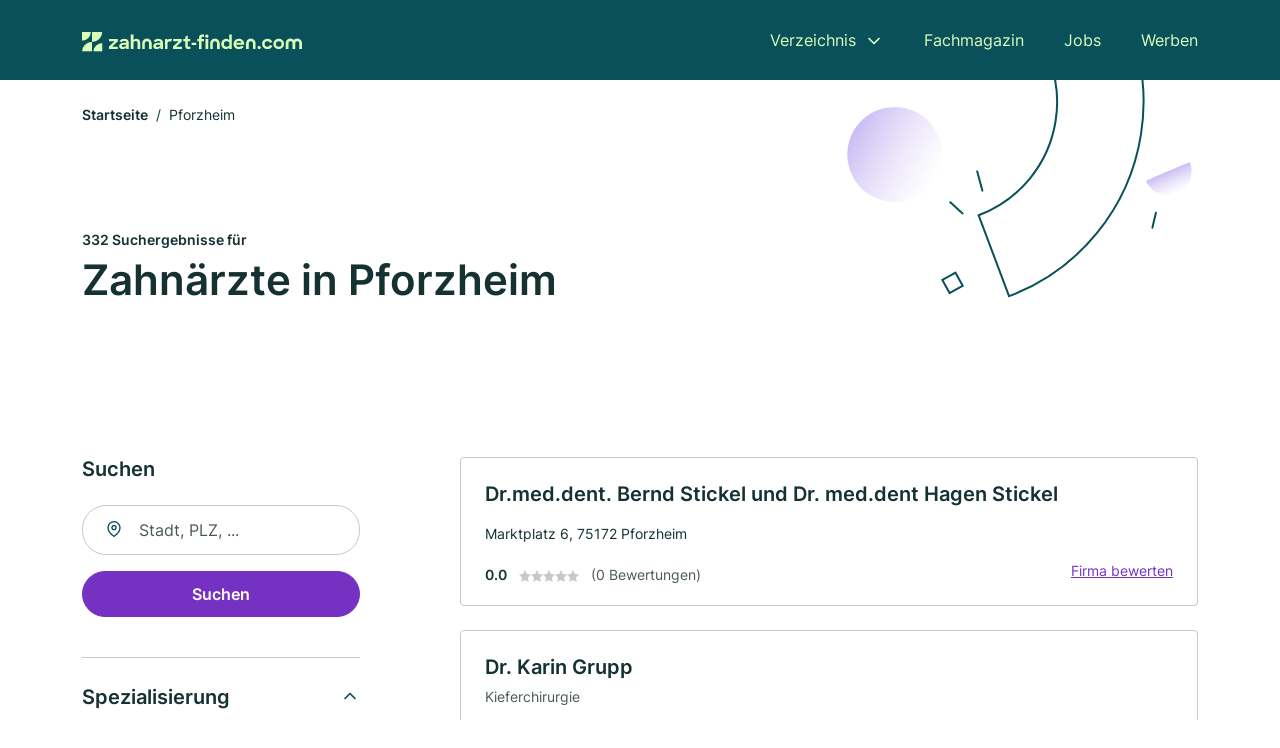

--- FILE ---
content_type: text/html; charset=utf-8
request_url: https://www.zahnarzt-finden.com/pforzheim
body_size: 9326
content:
<!DOCTYPE html><html lang="de"><head><meta charset="utf-8"><meta http-equiv="X-UA-Compatible" content="IE=edge,chrome=1"><meta name="viewport" content="width=device-width, initial-scale=1, shrink-to-fit=no"><title>✅ Zahnärzte und Kieferorthopäden in Pforzheim ►332 Top Zahnärzte</title><meta name="description" content="Top Zahnärzte und Kieferorthopäden in Pforzheim finden - mit echten Bewertungen ★ Kontakt ☎ und Kartenansicht."><link rel="preconnect" href="https://cdn.consentmanager.net"><link rel="preconnect" href="https://cdn.firmenweb.de"><link rel="preconnect" href="https://img.firmenweb.de"><link rel="preconnect" href="https://traffic.firmenweb.de"><link rel="preconnect" href="https://traffic.pages24.io"><meta property="og:type" content="website"><meta property="og:locale" content="de_DE"><meta property="og:title" content="✅ Zahnärzte und Kieferorthopäden in Pforzheim ►332 Top Zahnärzte"><meta property="og:description" content="Top Zahnärzte und Kieferorthopäden in Pforzheim finden - mit echten Bewertungen ★ Kontakt ☎ und Kartenansicht."><meta property="og:site_name" content="✅ Zahnärzte und Kieferorthopäden in Pforzheim ►332 Top Zahnärzte"><meta property="og:url" content=""><meta property="og:image" content=""><meta name="twitter:card" content="summary"><meta name="twitter:site" content="@"><meta name="twitter:title" content="✅ Zahnärzte und Kieferorthopäden in Pforzheim ►332 Top Zahnärzte"><meta name="twitter:description" content="Top Zahnärzte und Kieferorthopäden in Pforzheim finden - mit echten Bewertungen ★ Kontakt ☎ und Kartenansicht."><meta name="twitter:image" content=""><link rel="shortcut icon" href="https://cdn.firmenweb.de/assets/zahnarzt-finden.com/favicon.ico" type="image/x-icon"><link rel="stylesheet" type="text/css" href="/css/style-ZPXEFE3B.css"></head><body><header class="page-header" role="banner"><div class="container"><nav aria-label="Hauptnavigation"><a class="logo" href="/" aria-label="Zur Startseite von Zahnarzt-finden.com" data-dark="https://cdn.firmenweb.de/assets/zahnarzt-finden.com/logo.svg" data-light="https://cdn.firmenweb.de/assets/zahnarzt-finden.com/logo/secondary.svg"><img src="https://cdn.firmenweb.de/assets/zahnarzt-finden.com/logo.svg" alt="Zahnarzt-finden.com Logo"></a><ul class="navigate" role="menubar"><li class="dropdown" id="directory-dropdown"><button role="menuitem" aria-haspopup="true" aria-expanded="false" aria-controls="directory-menu">Verzeichnis</button><ul id="directory-menu" role="menu"><li role="none"><a href="/staedte" role="menuitem">Alle Städte</a></li><li role="none"><a href="/deutschland" role="menuitem">Alle Firmen</a></li></ul></li><li role="none"><a href="/magazin" role="menuitem">Fachmagazin</a></li><li role="none"><a href="/jobs" role="menuitem">Jobs</a></li><li role="none"><a href="/werben" role="menuitem">Werben</a></li></ul><div class="search-icon" role="button" tabindex="0" aria-label="Suche öffnen"><svg xmlns="http://www.w3.org/2000/svg" width="18" height="18" viewBox="0 0 24 24" fill="none" stroke="currentColor" stroke-width="2" stroke-linecap="round" stroke-linejoin="round" class="feather feather-search"><circle cx="11" cy="11" r="8"></circle><line x1="21" y1="21" x2="16.65" y2="16.65"></line></svg></div><div class="menu-icon" role="button" tabindex="0" aria-expanded="false" aria-label="Menü öffnen"><span></span></div></nav><div class="mobile-nav"></div><div class="search-nav"><button class="btn-close s-close" tabindex="0" type="button" aria-label="Schließen"><svg xmlns="http://www.w3.org/2000/svg" width="35" height="35" viewBox="0 0 24 24" fill="none" stroke="#0a505b" stroke-width="2" stroke-linecap="round" stroke-linejoin="round" class="feather feather-x"><line x1="18" y1="6" x2="6" y2="18"></line><line x1="6" y1="6" x2="18" y2="18"></line></svg></button><form class="form-search"><div class="select-icon"><svg xmlns="http://www.w3.org/2000/svg" width="16" height="16" viewBox="0 0 24 24" fill="none" stroke="currentColor" stroke-width="2" stroke-linecap="round" stroke-linejoin="round" class="feather feather-search" aria-hidden="true" focusable="false"><circle cx="11" cy="11" r="8"></circle><line x1="21" y1="21" x2="16.65" y2="16.65"></line></svg><label class="visually-hidden" for="keyword-select-layout">Keyword auswählen</label><select class="autocomplete-keywords" id="keyword-select-layout"><option value="kieferchirurgie">Kieferchirurgie</option><option value="mund-kiefer-gesichtschirurgie">Mund-Kiefer-Gesichtschirurgie</option><option value="implantologie">Implantologie</option><option value="parodontologie">Parodontologie</option><option value="zahnreinigung">Zahnreinigung</option><option value="zahnarzt">Zahnarzt</option><option value="bleaching">Bleaching</option><option value="zahnersatz">Zahnersatz</option><option value="zahnmedizin">Zahnmedizin</option><option value="arzt">Arzt</option><option value="kieferorthopaedie">Kieferorthopädie</option><option value="zahnklinik">Zahnklinik</option><option value="angstpatienten">Angstpatienten</option><option value="akupunktur">Akupunktur</option><option value="anti-aging">Anti Aging</option><option value="eigenblutbehandlung">Eigenblutbehandlung</option><option value="schoenheitschirurgie">Schönheitschirurgie</option><option value="prothesen">Prothesen</option></select></div><div class="input-icon"><svg xmlns="http://www.w3.org/2000/svg" width="16" height="16" viewBox="0 0 24 24" fill="none" stroke="currentColor" stroke-width="2" stroke-linecap="round" stroke-linejoin="round" class="feather feather-map-pin" aria-hidden="true" focusable="false"><path d="M21 10c0 7-9 13-9 13s-9-6-9-13a9 9 0 0 1 18 0z"></path><circle cx="12" cy="10" r="3"></circle></svg><label class="visually-hidden" for="location-input-layout">Suche nach Ort</label><input class="autocomplete-locations" id="location-input-layout" type="search" autocorrect="off" autocomplete="off" autocapitalize="off"></div><button type="submit">Suchen</button></form></div></div></header><div class="spacer"></div><main><div class="page-search"><script type="application/ld+json">{"@context":"https://schema.org","@type":"CollectionPage","mainEntity":{"@type":"ItemList","name":"✅ Zahnärzte und Kieferorthopäden in Pforzheim ►332 Top Zahnärzte","itemListElement":[{"@type":"ListItem","position":1,"url":"https://www.zahnarzt-finden.com/pforzheim/drmeddent-bernd-stickel-und-dr-meddent-hagen-stickel-6556596.html","item":{"@context":"https://schema.org","@type":"Dentist","name":"Dr.med.dent. Bernd Stickel und Dr. med.dent Hagen Stickel","url":"https://www.zahnarzt-finden.com/pforzheim/drmeddent-bernd-stickel-und-dr-meddent-hagen-stickel-6556596.html","address":{"@type":"PostalAddress","streetAddress":"Marktplatz 6","addressLocality":"Pforzheim","postalCode":"75172","addressCountry":"Deutschland"},"geo":{"@type":"GeoCoordinates","latitude":48.8911555,"longitude":8.7023853842344},"potentialAction":{"@type":"ReviewAction","target":{"@type":"EntryPoint","urlTemplate":"https://www.zahnarzt-finden.com/pforzheim/drmeddent-bernd-stickel-und-dr-meddent-hagen-stickel-6556596.html#bewertung"}},"sameAs":[],"telephone":"07231/316780","faxNumber":"07231/258447","openingHoursSpecification":[]}},{"@type":"ListItem","position":2,"url":"https://www.zahnarzt-finden.com/pforzheim/dr-karin-grupp-713275.html","item":{"@context":"https://schema.org","@type":"Dentist","name":"Dr. Karin Grupp","url":"https://www.zahnarzt-finden.com/pforzheim/dr-karin-grupp-713275.html","address":{"@type":"PostalAddress","streetAddress":"Am Waisenhausplatz 26","addressLocality":"Pforzheim","postalCode":"75172","addressCountry":"Deutschland"},"geo":{"@type":"GeoCoordinates","latitude":48.8898822,"longitude":8.7031133},"potentialAction":{"@type":"ReviewAction","target":{"@type":"EntryPoint","urlTemplate":"https://www.zahnarzt-finden.com/pforzheim/dr-karin-grupp-713275.html#bewertung"}},"sameAs":[],"telephone":"07231/102478","openingHoursSpecification":[],"hasOfferCatalog":{"@type":"OfferCatalog","name":"Dr. Karin Grupp","itemListElement":[{"@type":"Offer","itemOffered":{"@type":"Service","name":"Kieferchirurgie","identifier":"kieferchirurgie"}}]}}},{"@type":"ListItem","position":3,"url":"https://www.zahnarzt-finden.com/pforzheim/friedbert-heck-713160.html","item":{"@context":"https://schema.org","@type":"Dentist","name":"Friedbert Heck","url":"https://www.zahnarzt-finden.com/pforzheim/friedbert-heck-713160.html","address":{"@type":"PostalAddress","streetAddress":"Am Waisenhausplatz 8","addressLocality":"Pforzheim","postalCode":"75172","addressCountry":"Deutschland"},"geo":{"@type":"GeoCoordinates","latitude":48.8898822,"longitude":8.7031133},"potentialAction":{"@type":"ReviewAction","target":{"@type":"EntryPoint","urlTemplate":"https://www.zahnarzt-finden.com/pforzheim/friedbert-heck-713160.html#bewertung"}},"sameAs":[],"telephone":"07231/4557380","faxNumber":"07231/4557388","openingHoursSpecification":[]}},{"@type":"ListItem","position":4,"url":"https://www.zahnarzt-finden.com/pforzheim/dr-bernd-breuer-und-dr-dr-holger-bettinger-3111804.html","item":{"@context":"https://schema.org","@type":"Dentist","name":"Dr. Bernd Breuer und Dr. Dr. Holger Bettinger","url":"https://www.zahnarzt-finden.com/pforzheim/dr-bernd-breuer-und-dr-dr-holger-bettinger-3111804.html","address":{"@type":"PostalAddress","streetAddress":"Am Waisenhausplatz 26","addressLocality":"Pforzheim","postalCode":"75172","addressCountry":"Deutschland"},"geo":{"@type":"GeoCoordinates","latitude":48.8898822,"longitude":8.7031133},"potentialAction":{"@type":"ReviewAction","target":{"@type":"EntryPoint","urlTemplate":"https://www.zahnarzt-finden.com/pforzheim/dr-bernd-breuer-und-dr-dr-holger-bettinger-3111804.html#bewertung"}},"sameAs":[],"telephone":"07231/33344","faxNumber":"07231/358188","openingHoursSpecification":[],"hasOfferCatalog":{"@type":"OfferCatalog","name":"Dr. Bernd Breuer und Dr. Dr. Holger Bettinger","itemListElement":[{"@type":"Offer","itemOffered":{"@type":"Service","name":"Kieferchirurgie","identifier":"kieferchirurgie"}}]}}},{"@type":"ListItem","position":5,"url":"https://www.zahnarzt-finden.com/pforzheim/matthias-klumpp-713638.html","item":{"@context":"https://schema.org","@type":"Dentist","name":"Matthias Klumpp","url":"https://www.zahnarzt-finden.com/pforzheim/matthias-klumpp-713638.html","address":{"@type":"PostalAddress","streetAddress":"Deimlingstraße 19","addressLocality":"Pforzheim","postalCode":"75175","addressCountry":"Deutschland"},"geo":{"@type":"GeoCoordinates","latitude":48.8905638,"longitude":8.7044777},"potentialAction":{"@type":"ReviewAction","target":{"@type":"EntryPoint","urlTemplate":"https://www.zahnarzt-finden.com/pforzheim/matthias-klumpp-713638.html#bewertung"}},"sameAs":[],"telephone":"07231/32866","faxNumber":"07231/17363","openingHoursSpecification":[]}},{"@type":"ListItem","position":6,"url":"https://www.zahnarzt-finden.com/pforzheim/armin-lippenberger-zahnarzt-713633.html","item":{"@context":"https://schema.org","@type":"Dentist","name":"Armin Lippenberger Zahnarzt","url":"https://www.zahnarzt-finden.com/pforzheim/armin-lippenberger-zahnarzt-713633.html","address":{"@type":"PostalAddress","streetAddress":"Zehnthofstraße 8","addressLocality":"Pforzheim","postalCode":"75175","addressCountry":"Deutschland"},"geo":{"@type":"GeoCoordinates","latitude":48.8899895,"longitude":8.7051763},"potentialAction":{"@type":"ReviewAction","target":{"@type":"EntryPoint","urlTemplate":"https://www.zahnarzt-finden.com/pforzheim/armin-lippenberger-zahnarzt-713633.html#bewertung"}},"sameAs":[],"telephone":"07231/355061","faxNumber":"07231/356479","openingHoursSpecification":[],"hasOfferCatalog":{"@type":"OfferCatalog","name":"Armin Lippenberger Zahnarzt","itemListElement":[{"@type":"Offer","itemOffered":{"@type":"Service","name":"Kieferchirurgie","identifier":"kieferchirurgie"}}]}}},{"@type":"ListItem","position":7,"url":"https://www.zahnarzt-finden.com/pforzheim/johannes-pflaumer-713299.html","item":{"@context":"https://schema.org","@type":"Dentist","name":"Johannes Pflaumer","url":"https://www.zahnarzt-finden.com/pforzheim/johannes-pflaumer-713299.html","address":{"@type":"PostalAddress","streetAddress":"Am Waisenhausplatz 16","addressLocality":"Pforzheim","postalCode":"75172","addressCountry":"Deutschland"},"geo":{"@type":"GeoCoordinates","latitude":48.8901035,"longitude":8.7004926},"potentialAction":{"@type":"ReviewAction","target":{"@type":"EntryPoint","urlTemplate":"https://www.zahnarzt-finden.com/pforzheim/johannes-pflaumer-713299.html#bewertung"}},"sameAs":[],"telephone":"07231/351403","faxNumber":"07231/569919","openingHoursSpecification":[]}},{"@type":"ListItem","position":8,"url":"https://www.zahnarzt-finden.com/pforzheim/drmeddent-falk-hermesmeier-zahnarzt-713148.html","item":{"@context":"https://schema.org","@type":"Dentist","name":"Dr.med.dent. Falk Hermesmeier Zahnarzt","url":"https://www.zahnarzt-finden.com/pforzheim/drmeddent-falk-hermesmeier-zahnarzt-713148.html","address":{"@type":"PostalAddress","streetAddress":"Westliche Karl-friedrich-straße 23","addressLocality":"Pforzheim","postalCode":"75172","addressCountry":"Deutschland"},"geo":{"@type":"GeoCoordinates","latitude":48.891494,"longitude":8.699965},"potentialAction":{"@type":"ReviewAction","target":{"@type":"EntryPoint","urlTemplate":"https://www.zahnarzt-finden.com/pforzheim/drmeddent-falk-hermesmeier-zahnarzt-713148.html#bewertung"}},"sameAs":[],"telephone":"07231/356474","openingHoursSpecification":[]}},{"@type":"ListItem","position":9,"url":"https://www.zahnarzt-finden.com/pforzheim/dr-verena-riesch-713170.html","item":{"@context":"https://schema.org","@type":"Dentist","name":"Dr. Verena Riesch","url":"https://www.zahnarzt-finden.com/pforzheim/dr-verena-riesch-713170.html","address":{"@type":"PostalAddress","streetAddress":"Bahnhofstraße 2","addressLocality":"Pforzheim","postalCode":"75172","addressCountry":"Deutschland"},"geo":{"@type":"GeoCoordinates","latitude":48.8925958,"longitude":8.700986},"potentialAction":{"@type":"ReviewAction","target":{"@type":"EntryPoint","urlTemplate":"https://www.zahnarzt-finden.com/pforzheim/dr-verena-riesch-713170.html#bewertung"}},"sameAs":[],"telephone":"07231/351266","faxNumber":"07231/351267","openingHoursSpecification":[]}},{"@type":"ListItem","position":10,"url":"https://www.zahnarzt-finden.com/pforzheim/dr-rainer-tilse-713168.html","item":{"@context":"https://schema.org","@type":"Dentist","name":"Dr. Rainer Tilse","url":"https://www.zahnarzt-finden.com/pforzheim/dr-rainer-tilse-713168.html","address":{"@type":"PostalAddress","streetAddress":"Bahnhofstraße 2","addressLocality":"Pforzheim","postalCode":"75172","addressCountry":"Deutschland"},"geo":{"@type":"GeoCoordinates","latitude":48.8925958,"longitude":8.700986},"potentialAction":{"@type":"ReviewAction","target":{"@type":"EntryPoint","urlTemplate":"https://www.zahnarzt-finden.com/pforzheim/dr-rainer-tilse-713168.html#bewertung"}},"sameAs":[],"telephone":"07231/351266","faxNumber":"07231/351267","openingHoursSpecification":[]}},{"@type":"ListItem","position":11,"url":"https://www.zahnarzt-finden.com/pforzheim/wolf-otto-713156.html","item":{"@context":"https://schema.org","@type":"Dentist","name":"Wolf Otto","url":"https://www.zahnarzt-finden.com/pforzheim/wolf-otto-713156.html","address":{"@type":"PostalAddress","streetAddress":"Bahnhofstraße 14","addressLocality":"Pforzheim","postalCode":"75172","addressCountry":"Deutschland"},"geo":{"@type":"GeoCoordinates","latitude":48.8925958,"longitude":8.700986},"potentialAction":{"@type":"ReviewAction","target":{"@type":"EntryPoint","urlTemplate":"https://www.zahnarzt-finden.com/pforzheim/wolf-otto-713156.html#bewertung"}},"sameAs":[],"telephone":"07231/312553","faxNumber":"07231/106801","openingHoursSpecification":[]}},{"@type":"ListItem","position":12,"url":"https://www.zahnarzt-finden.com/pforzheim/juergen-hoell-zahnarzt-713155.html","item":{"@context":"https://schema.org","@type":"Dentist","name":"Jürgen Höll Zahnarzt","url":"https://www.zahnarzt-finden.com/pforzheim/juergen-hoell-zahnarzt-713155.html","address":{"@type":"PostalAddress","streetAddress":"Bahnhofstraße 11","addressLocality":"Pforzheim","postalCode":"75172","addressCountry":"Deutschland"},"geo":{"@type":"GeoCoordinates","latitude":48.8925958,"longitude":8.700986},"potentialAction":{"@type":"ReviewAction","target":{"@type":"EntryPoint","urlTemplate":"https://www.zahnarzt-finden.com/pforzheim/juergen-hoell-zahnarzt-713155.html#bewertung"}},"sameAs":[],"telephone":"07231/313545","openingHoursSpecification":[],"hasOfferCatalog":{"@type":"OfferCatalog","name":"Jürgen Höll Zahnarzt","itemListElement":[{"@type":"Offer","itemOffered":{"@type":"Service","name":"Kieferchirurgie","identifier":"kieferchirurgie"}}]}}},{"@type":"ListItem","position":13,"url":"https://www.zahnarzt-finden.com/pforzheim/dieter-huelss-713150.html","item":{"@context":"https://schema.org","@type":"Dentist","name":"Dieter Huelss","url":"https://www.zahnarzt-finden.com/pforzheim/dieter-huelss-713150.html","address":{"@type":"PostalAddress","streetAddress":"Bahnhofstraße 11","addressLocality":"Pforzheim","postalCode":"75172","addressCountry":"Deutschland"},"geo":{"@type":"GeoCoordinates","latitude":48.8925958,"longitude":8.700986},"potentialAction":{"@type":"ReviewAction","target":{"@type":"EntryPoint","urlTemplate":"https://www.zahnarzt-finden.com/pforzheim/dieter-huelss-713150.html#bewertung"}},"sameAs":[],"telephone":"07231/312221","faxNumber":"07231/106822","openingHoursSpecification":[]}},{"@type":"ListItem","position":14,"url":"https://www.zahnarzt-finden.com/pforzheim/labor-2000-fachlabor-fuer-kieferorthopaedie-gmbh-co-1487731.html","item":{"@context":"https://schema.org","@type":"Dentist","name":"Labor 2000, Fachlabor für Kieferorthopädie Verwaltungs GmbH","url":"https://www.zahnarzt-finden.com/pforzheim/labor-2000-fachlabor-fuer-kieferorthopaedie-gmbh-co-1487731.html","address":{"@type":"PostalAddress","streetAddress":"Bahnhofstr. 6","addressLocality":"Pforzheim","postalCode":"75172","addressCountry":"Deutschland"},"geo":{"@type":"GeoCoordinates","latitude":48.8918834,"longitude":8.6995656},"potentialAction":{"@type":"ReviewAction","target":{"@type":"EntryPoint","urlTemplate":"https://www.zahnarzt-finden.com/pforzheim/labor-2000-fachlabor-fuer-kieferorthopaedie-gmbh-co-1487731.html#bewertung"}},"sameAs":[],"telephone":"07231/17579","openingHoursSpecification":[],"hasOfferCatalog":{"@type":"OfferCatalog","name":"Labor 2000, Fachlabor für Kieferorthopädie Verwaltungs GmbH","itemListElement":[{"@type":"Offer","itemOffered":{"@type":"Service","name":"Kieferchirurgie","identifier":"kieferchirurgie"}}]}}},{"@type":"ListItem","position":15,"url":"https://www.zahnarzt-finden.com/pforzheim/lucian-dorin-schora-zahnarzt-713167.html","item":{"@context":"https://schema.org","@type":"Dentist","name":"Lucian Dorin Schora Zahnarzt","url":"https://www.zahnarzt-finden.com/pforzheim/lucian-dorin-schora-zahnarzt-713167.html","address":{"@type":"PostalAddress","streetAddress":"Zerrennerstraße 7","addressLocality":"Pforzheim","postalCode":"75172","addressCountry":"Deutschland"},"geo":{"@type":"GeoCoordinates","latitude":48.8900555,"longitude":8.6993417},"potentialAction":{"@type":"ReviewAction","target":{"@type":"EntryPoint","urlTemplate":"https://www.zahnarzt-finden.com/pforzheim/lucian-dorin-schora-zahnarzt-713167.html#bewertung"}},"sameAs":[],"telephone":"07231/312670","openingHoursSpecification":[]}},{"@type":"ListItem","position":16,"url":"https://www.zahnarzt-finden.com/pforzheim/friedrich-hetke-713312.html","item":{"@context":"https://schema.org","@type":"Dentist","name":"Friedrich Hetke","url":"https://www.zahnarzt-finden.com/pforzheim/friedrich-hetke-713312.html","address":{"@type":"PostalAddress","streetAddress":"Leopoldstraße 12","addressLocality":"Pforzheim","postalCode":"75172","addressCountry":"Deutschland"},"geo":{"@type":"GeoCoordinates","latitude":48.8909946,"longitude":8.698933},"potentialAction":{"@type":"ReviewAction","target":{"@type":"EntryPoint","urlTemplate":"https://www.zahnarzt-finden.com/pforzheim/friedrich-hetke-713312.html#bewertung"}},"sameAs":[],"telephone":"07231/312964","faxNumber":"07231/354954","openingHoursSpecification":[]}},{"@type":"ListItem","position":17,"url":"https://www.zahnarzt-finden.com/pforzheim/drmeddent-lutz-klittich-zahnarzt-713154.html","item":{"@context":"https://schema.org","@type":"Dentist","name":"Dr.med.dent. Lutz Klittich Zahnarzt","url":"https://www.zahnarzt-finden.com/pforzheim/drmeddent-lutz-klittich-zahnarzt-713154.html","address":{"@type":"PostalAddress","streetAddress":"Leopoldstraße 7","addressLocality":"Pforzheim","postalCode":"75172","addressCountry":"Deutschland"},"geo":{"@type":"GeoCoordinates","latitude":48.8906361,"longitude":8.6989009},"potentialAction":{"@type":"ReviewAction","target":{"@type":"EntryPoint","urlTemplate":"https://www.zahnarzt-finden.com/pforzheim/drmeddent-lutz-klittich-zahnarzt-713154.html#bewertung"}},"sameAs":[],"telephone":"07231/355622","faxNumber":"07231/454943","openingHoursSpecification":[]}},{"@type":"ListItem","position":18,"url":"https://www.zahnarzt-finden.com/pforzheim/drmeddent-marton-yakubovich-zahnarzt-713309.html","item":{"@context":"https://schema.org","@type":"Dentist","name":"Dr.med.dent. Marton Yakubovich Zahnarzt","url":"https://www.zahnarzt-finden.com/pforzheim/drmeddent-marton-yakubovich-zahnarzt-713309.html","address":{"@type":"PostalAddress","streetAddress":"Zerrennerstraße 9","addressLocality":"Pforzheim","postalCode":"75172","addressCountry":"Deutschland"},"geo":{"@type":"GeoCoordinates","latitude":48.8902167,"longitude":8.6987688},"potentialAction":{"@type":"ReviewAction","target":{"@type":"EntryPoint","urlTemplate":"https://www.zahnarzt-finden.com/pforzheim/drmeddent-marton-yakubovich-zahnarzt-713309.html#bewertung"}},"sameAs":[],"telephone":"07231/33480","faxNumber":"07231/17147","openingHoursSpecification":[]}},{"@type":"ListItem","position":19,"url":"https://www.zahnarzt-finden.com/pforzheim/dr-gudrun-hagenmeyer-713153.html","item":{"@context":"https://schema.org","@type":"Dentist","name":"Dr. Gudrun Hagenmeyer","url":"https://www.zahnarzt-finden.com/pforzheim/dr-gudrun-hagenmeyer-713153.html","address":{"@type":"PostalAddress","streetAddress":"Zerrennerstraße 9","addressLocality":"Pforzheim","postalCode":"75172","addressCountry":"Deutschland"},"geo":{"@type":"GeoCoordinates","latitude":48.8902167,"longitude":8.6987688},"potentialAction":{"@type":"ReviewAction","target":{"@type":"EntryPoint","urlTemplate":"https://www.zahnarzt-finden.com/pforzheim/dr-gudrun-hagenmeyer-713153.html#bewertung"}},"sameAs":[],"telephone":"07231/101775","faxNumber":"07231/105229","openingHoursSpecification":[]}},{"@type":"ListItem","position":20,"url":"https://www.zahnarzt-finden.com/pforzheim/dr-bozidar-tomic-zahnarzt-713630.html","item":{"@context":"https://schema.org","@type":"Dentist","name":"Dr. Bozidar Tomic Zahnarzt","url":"https://www.zahnarzt-finden.com/pforzheim/dr-bozidar-tomic-zahnarzt-713630.html","address":{"@type":"PostalAddress","streetAddress":"Kreuzstraße 7","addressLocality":"Pforzheim","postalCode":"75175","addressCountry":"Deutschland"},"geo":{"@type":"GeoCoordinates","latitude":48.887927,"longitude":8.7040211},"potentialAction":{"@type":"ReviewAction","target":{"@type":"EntryPoint","urlTemplate":"https://www.zahnarzt-finden.com/pforzheim/dr-bozidar-tomic-zahnarzt-713630.html#bewertung"}},"sameAs":[],"telephone":"07231/61700","openingHoursSpecification":[]}}]}}</script><header><div class="container"><div class="decorative-svg" aria-hidden="true"><svg xmlns="http://www.w3.org/2000/svg" width="348" height="220"><defs><linearGradient id="b" x1=".5" x2=".5" y2="1" gradientUnits="objectBoundingBox"><stop offset="0" stop-color="#cabcf3"/><stop offset="1" stop-color="#fff" stop-opacity=".604"/></linearGradient><clipPath id="a"><path data-name="Rectangle 3310" transform="translate(798 80)" fill="none" stroke="#707070" d="M0 0h348v220H0z"/></clipPath></defs><g data-name="Mask Group 14359" transform="translate(-798 -80)" clip-path="url(#a)"><g data-name="Group 22423" transform="rotate(165.02 874.682 272.94)"><path data-name="Path 15020" d="M47.622 16.8a23.657 23.657 0 0 1-23.811 23.807C9.759 40.411 0 29.872 0 16.8c1.19-.106 47.473-.431 47.622 0Z" transform="rotate(172 307.555 182.771)" fill="url(#b)"/><path data-name="Line 817" fill="none" stroke="#0a505b" stroke-linecap="round" stroke-linejoin="round" stroke-width="2" d="m795.764 356.904-.053-19.918"/><path data-name="Line 818" fill="none" stroke="#0a505b" stroke-linecap="round" stroke-linejoin="round" stroke-width="2" d="m829.784 334.186-8.987-14.086"/><path data-name="Line 822" fill="none" stroke="#0a505b" stroke-linecap="round" stroke-linejoin="round" stroke-width="2" d="m633.804 270.827 7.276-13.579"/><path data-name="Path 15022" d="M628.065 350.2a207.307 207.307 0 0 0 22.517 207.394l69.559-51.25a121 121 0 0 1 85.573-192.2l-8.458-85.986A207.307 207.307 0 0 0 628.066 350.2" fill="none" stroke="#0a505b" stroke-width="2"/><g data-name="Rectangle 2717" fill="none" stroke="#0a505b" stroke-width="2"><path stroke="none" d="m858.727 261.827-16.495 4.113-4.113-16.495 16.495-4.113z"/><path d="m857.515 261.099-14.555 3.628-3.628-14.554 14.554-3.629z"/></g><circle data-name="Ellipse 374" cx="47.498" cy="47.498" r="47.498" transform="rotate(135 387.366 391.581)" fill="url(#b)"/></g></g></svg>
</div><nav aria-label="Brotkrumen"><ol class="breadcrumb"><li class="breadcrumb-item"><a href="https://www.zahnarzt-finden.com">Startseite</a></li><li class="breadcrumb-item active" aria-current="page">Pforzheim</li></ol></nav><script type="application/ld+json">{
    "@context": "https://schema.org",
    "@type": "BreadcrumbList",
    "itemListElement": [{"@type":"ListItem","position":1,"name":"Startseite","item":"https://www.zahnarzt-finden.com"},{"@type":"ListItem","position":2,"name":"Pforzheim","item":"https://www.zahnarzt-finden.com/pforzheim"}]
}</script><h1><small>332 Suchergebnisse für </small><br>Zahnärzte in Pforzheim</h1><div class="callout-sm-mobile"></div></div></header><div class="filter-spec-mobile"></div><div class="container"><div class="search-results"><aside class="filters" role="complementary" aria-label="Filteroptionen"><div class="filter"><h2 class="h4 title">Suchen</h2><form class="form-search"><div class="input-icon"><svg xmlns="http://www.w3.org/2000/svg" width="16" height="16" viewBox="0 0 24 24" fill="none" stroke="currentColor" stroke-width="2" stroke-linecap="round" stroke-linejoin="round" class="feather feather-map-pin" aria-hidden="true" focusable="false"><path d="M21 10c0 7-9 13-9 13s-9-6-9-13a9 9 0 0 1 18 0z"></path><circle cx="12" cy="10" r="3"></circle></svg><label class="visually-hidden" for="location-input">Suche nach Ort</label><input class="autocomplete-locations" id="location-input" type="search" name="city" autocorrect="off" autocomplete="off" autocapitalize="off"></div><button class="btn btn-primary" type="submit">Suchen</button></form></div><div class="filter"><button class="expand" type="button" aria-controls="keywords-filters-panel" aria-expanded="true">Spezialisierung</button><div class="filter-spec" id="keywords-filters-panel"><ul><li><a href="/kieferchirurgie-in-pforzheim">Kieferchirurgie (29)</a></li><li><a href="/mund-kiefer-gesichtschirurgie-in-pforzheim">Mund-Kiefer-Gesichtschirurgie (1)</a></li><li><a href="/zahnreinigung-in-pforzheim">Zahnreinigung (1)</a></li></ul></div></div><div class="filter"><button class="expand" type="button" aria-controls="location-filters-panel" aria-expanded="true">In der Nähe</button><div class="filter-city" id="location-filters-panel"><ul><li><a href="/karlsruhe">Karlsruhe (55)</a></li><li><a href="/ettlingen">Ettlingen (23)</a></li><li><a href="/muehlacker">Mühlacker (10)</a></li><li><a href="/pfinztal">Pfinztal (9)</a></li><li><a href="/calw">Calw (9)</a></li><li><a href="/waldbronn">Waldbronn (8)</a></li><li><a href="/knittlingen">Knittlingen (6)</a></li><li><a href="/niefern-oeschelbronn">Niefern-Öschelbronn (5)</a></li><li><a href="/karlsbad">Karlsbad (5)</a></li><li><a href="/bruchsal">Bruchsal (4)</a></li></ul></div></div></aside><section class="results" aria-label="Suchergebnisse"><div class="profiles"><article class="profile" tabindex="0" onclick="location.href='/pforzheim/drmeddent-bernd-stickel-und-dr-meddent-hagen-stickel-6556596.html'" onkeydown="if(event.key === 'Enter' || event.key === ' ') {location.href='/pforzheim/drmeddent-bernd-stickel-und-dr-meddent-hagen-stickel-6556596.html'}" role="link"><h2 class="name">Dr.med.dent. Bernd Stickel und Dr. med.dent Hagen Stickel</h2><p class="services"></p><address class="address">Marktplatz 6,  75172 Pforzheim</address><div class="rating"><strong class="avg">0.0</strong><div class="ratingstars"><span aria-hidden="true"><svg xmlns="http://www.w3.org/2000/svg" width="12" height="11.412" viewBox="0 0 12 11.412"><path id="star" d="M8,2,9.854,5.756,14,6.362,11,9.284l.708,4.128L8,11.462l-3.708,1.95L5,9.284,2,6.362l4.146-.606Z" transform="translate(-2 -2)" fill="#c7c7ce"/></svg></span><span aria-hidden="true"><svg xmlns="http://www.w3.org/2000/svg" width="12" height="11.412" viewBox="0 0 12 11.412"><path id="star" d="M8,2,9.854,5.756,14,6.362,11,9.284l.708,4.128L8,11.462l-3.708,1.95L5,9.284,2,6.362l4.146-.606Z" transform="translate(-2 -2)" fill="#c7c7ce"/></svg></span><span aria-hidden="true"><svg xmlns="http://www.w3.org/2000/svg" width="12" height="11.412" viewBox="0 0 12 11.412"><path id="star" d="M8,2,9.854,5.756,14,6.362,11,9.284l.708,4.128L8,11.462l-3.708,1.95L5,9.284,2,6.362l4.146-.606Z" transform="translate(-2 -2)" fill="#c7c7ce"/></svg></span><span aria-hidden="true"><svg xmlns="http://www.w3.org/2000/svg" width="12" height="11.412" viewBox="0 0 12 11.412"><path id="star" d="M8,2,9.854,5.756,14,6.362,11,9.284l.708,4.128L8,11.462l-3.708,1.95L5,9.284,2,6.362l4.146-.606Z" transform="translate(-2 -2)" fill="#c7c7ce"/></svg></span><span aria-hidden="true"><svg xmlns="http://www.w3.org/2000/svg" width="12" height="11.412" viewBox="0 0 12 11.412"><path id="star" d="M8,2,9.854,5.756,14,6.362,11,9.284l.708,4.128L8,11.462l-3.708,1.95L5,9.284,2,6.362l4.146-.606Z" transform="translate(-2 -2)" fill="#c7c7ce"/></svg></span></div><small class="num">(0 Bewertungen)</small><a class="cta" href="/pforzheim/drmeddent-bernd-stickel-und-dr-meddent-hagen-stickel-6556596.html#bewertung">Firma bewerten</a></div></article><article class="profile" tabindex="0" onclick="location.href='/pforzheim/dr-karin-grupp-713275.html'" onkeydown="if(event.key === 'Enter' || event.key === ' ') {location.href='/pforzheim/dr-karin-grupp-713275.html'}" role="link"><h2 class="name">Dr. Karin Grupp</h2><p class="services">Kieferchirurgie</p><address class="address">Am Waisenhausplatz 26,  75172 Pforzheim</address><div class="rating"><strong class="avg">0.0</strong><div class="ratingstars"><span aria-hidden="true"><svg xmlns="http://www.w3.org/2000/svg" width="12" height="11.412" viewBox="0 0 12 11.412"><path id="star" d="M8,2,9.854,5.756,14,6.362,11,9.284l.708,4.128L8,11.462l-3.708,1.95L5,9.284,2,6.362l4.146-.606Z" transform="translate(-2 -2)" fill="#c7c7ce"/></svg></span><span aria-hidden="true"><svg xmlns="http://www.w3.org/2000/svg" width="12" height="11.412" viewBox="0 0 12 11.412"><path id="star" d="M8,2,9.854,5.756,14,6.362,11,9.284l.708,4.128L8,11.462l-3.708,1.95L5,9.284,2,6.362l4.146-.606Z" transform="translate(-2 -2)" fill="#c7c7ce"/></svg></span><span aria-hidden="true"><svg xmlns="http://www.w3.org/2000/svg" width="12" height="11.412" viewBox="0 0 12 11.412"><path id="star" d="M8,2,9.854,5.756,14,6.362,11,9.284l.708,4.128L8,11.462l-3.708,1.95L5,9.284,2,6.362l4.146-.606Z" transform="translate(-2 -2)" fill="#c7c7ce"/></svg></span><span aria-hidden="true"><svg xmlns="http://www.w3.org/2000/svg" width="12" height="11.412" viewBox="0 0 12 11.412"><path id="star" d="M8,2,9.854,5.756,14,6.362,11,9.284l.708,4.128L8,11.462l-3.708,1.95L5,9.284,2,6.362l4.146-.606Z" transform="translate(-2 -2)" fill="#c7c7ce"/></svg></span><span aria-hidden="true"><svg xmlns="http://www.w3.org/2000/svg" width="12" height="11.412" viewBox="0 0 12 11.412"><path id="star" d="M8,2,9.854,5.756,14,6.362,11,9.284l.708,4.128L8,11.462l-3.708,1.95L5,9.284,2,6.362l4.146-.606Z" transform="translate(-2 -2)" fill="#c7c7ce"/></svg></span></div><small class="num">(0 Bewertungen)</small><a class="cta" href="/pforzheim/dr-karin-grupp-713275.html#bewertung">Firma bewerten</a></div></article><article class="profile" tabindex="0" onclick="location.href='/pforzheim/friedbert-heck-713160.html'" onkeydown="if(event.key === 'Enter' || event.key === ' ') {location.href='/pforzheim/friedbert-heck-713160.html'}" role="link"><h2 class="name">Friedbert Heck</h2><p class="services"></p><address class="address">Am Waisenhausplatz 8,  75172 Pforzheim</address><div class="rating"><strong class="avg">0.0</strong><div class="ratingstars"><span aria-hidden="true"><svg xmlns="http://www.w3.org/2000/svg" width="12" height="11.412" viewBox="0 0 12 11.412"><path id="star" d="M8,2,9.854,5.756,14,6.362,11,9.284l.708,4.128L8,11.462l-3.708,1.95L5,9.284,2,6.362l4.146-.606Z" transform="translate(-2 -2)" fill="#c7c7ce"/></svg></span><span aria-hidden="true"><svg xmlns="http://www.w3.org/2000/svg" width="12" height="11.412" viewBox="0 0 12 11.412"><path id="star" d="M8,2,9.854,5.756,14,6.362,11,9.284l.708,4.128L8,11.462l-3.708,1.95L5,9.284,2,6.362l4.146-.606Z" transform="translate(-2 -2)" fill="#c7c7ce"/></svg></span><span aria-hidden="true"><svg xmlns="http://www.w3.org/2000/svg" width="12" height="11.412" viewBox="0 0 12 11.412"><path id="star" d="M8,2,9.854,5.756,14,6.362,11,9.284l.708,4.128L8,11.462l-3.708,1.95L5,9.284,2,6.362l4.146-.606Z" transform="translate(-2 -2)" fill="#c7c7ce"/></svg></span><span aria-hidden="true"><svg xmlns="http://www.w3.org/2000/svg" width="12" height="11.412" viewBox="0 0 12 11.412"><path id="star" d="M8,2,9.854,5.756,14,6.362,11,9.284l.708,4.128L8,11.462l-3.708,1.95L5,9.284,2,6.362l4.146-.606Z" transform="translate(-2 -2)" fill="#c7c7ce"/></svg></span><span aria-hidden="true"><svg xmlns="http://www.w3.org/2000/svg" width="12" height="11.412" viewBox="0 0 12 11.412"><path id="star" d="M8,2,9.854,5.756,14,6.362,11,9.284l.708,4.128L8,11.462l-3.708,1.95L5,9.284,2,6.362l4.146-.606Z" transform="translate(-2 -2)" fill="#c7c7ce"/></svg></span></div><small class="num">(0 Bewertungen)</small><a class="cta" href="/pforzheim/friedbert-heck-713160.html#bewertung">Firma bewerten</a></div></article><div id="afs_inline"></div><article class="profile" tabindex="0" onclick="location.href='/pforzheim/dr-bernd-breuer-und-dr-dr-holger-bettinger-3111804.html'" onkeydown="if(event.key === 'Enter' || event.key === ' ') {location.href='/pforzheim/dr-bernd-breuer-und-dr-dr-holger-bettinger-3111804.html'}" role="link"><h2 class="name">Dr. Bernd Breuer und Dr. Dr. Holger Bettinger</h2><p class="services">Kieferchirurgie</p><address class="address">Am Waisenhausplatz 26,  75172 Pforzheim</address><div class="rating"><strong class="avg">0.0</strong><div class="ratingstars"><span aria-hidden="true"><svg xmlns="http://www.w3.org/2000/svg" width="12" height="11.412" viewBox="0 0 12 11.412"><path id="star" d="M8,2,9.854,5.756,14,6.362,11,9.284l.708,4.128L8,11.462l-3.708,1.95L5,9.284,2,6.362l4.146-.606Z" transform="translate(-2 -2)" fill="#c7c7ce"/></svg></span><span aria-hidden="true"><svg xmlns="http://www.w3.org/2000/svg" width="12" height="11.412" viewBox="0 0 12 11.412"><path id="star" d="M8,2,9.854,5.756,14,6.362,11,9.284l.708,4.128L8,11.462l-3.708,1.95L5,9.284,2,6.362l4.146-.606Z" transform="translate(-2 -2)" fill="#c7c7ce"/></svg></span><span aria-hidden="true"><svg xmlns="http://www.w3.org/2000/svg" width="12" height="11.412" viewBox="0 0 12 11.412"><path id="star" d="M8,2,9.854,5.756,14,6.362,11,9.284l.708,4.128L8,11.462l-3.708,1.95L5,9.284,2,6.362l4.146-.606Z" transform="translate(-2 -2)" fill="#c7c7ce"/></svg></span><span aria-hidden="true"><svg xmlns="http://www.w3.org/2000/svg" width="12" height="11.412" viewBox="0 0 12 11.412"><path id="star" d="M8,2,9.854,5.756,14,6.362,11,9.284l.708,4.128L8,11.462l-3.708,1.95L5,9.284,2,6.362l4.146-.606Z" transform="translate(-2 -2)" fill="#c7c7ce"/></svg></span><span aria-hidden="true"><svg xmlns="http://www.w3.org/2000/svg" width="12" height="11.412" viewBox="0 0 12 11.412"><path id="star" d="M8,2,9.854,5.756,14,6.362,11,9.284l.708,4.128L8,11.462l-3.708,1.95L5,9.284,2,6.362l4.146-.606Z" transform="translate(-2 -2)" fill="#c7c7ce"/></svg></span></div><small class="num">(0 Bewertungen)</small><a class="cta" href="/pforzheim/dr-bernd-breuer-und-dr-dr-holger-bettinger-3111804.html#bewertung">Firma bewerten</a></div></article><article class="profile" tabindex="0" onclick="location.href='/pforzheim/matthias-klumpp-713638.html'" onkeydown="if(event.key === 'Enter' || event.key === ' ') {location.href='/pforzheim/matthias-klumpp-713638.html'}" role="link"><h2 class="name">Matthias Klumpp</h2><p class="services"></p><address class="address">Deimlingstraße 19,  75175 Pforzheim</address><div class="rating"><strong class="avg">0.0</strong><div class="ratingstars"><span aria-hidden="true"><svg xmlns="http://www.w3.org/2000/svg" width="12" height="11.412" viewBox="0 0 12 11.412"><path id="star" d="M8,2,9.854,5.756,14,6.362,11,9.284l.708,4.128L8,11.462l-3.708,1.95L5,9.284,2,6.362l4.146-.606Z" transform="translate(-2 -2)" fill="#c7c7ce"/></svg></span><span aria-hidden="true"><svg xmlns="http://www.w3.org/2000/svg" width="12" height="11.412" viewBox="0 0 12 11.412"><path id="star" d="M8,2,9.854,5.756,14,6.362,11,9.284l.708,4.128L8,11.462l-3.708,1.95L5,9.284,2,6.362l4.146-.606Z" transform="translate(-2 -2)" fill="#c7c7ce"/></svg></span><span aria-hidden="true"><svg xmlns="http://www.w3.org/2000/svg" width="12" height="11.412" viewBox="0 0 12 11.412"><path id="star" d="M8,2,9.854,5.756,14,6.362,11,9.284l.708,4.128L8,11.462l-3.708,1.95L5,9.284,2,6.362l4.146-.606Z" transform="translate(-2 -2)" fill="#c7c7ce"/></svg></span><span aria-hidden="true"><svg xmlns="http://www.w3.org/2000/svg" width="12" height="11.412" viewBox="0 0 12 11.412"><path id="star" d="M8,2,9.854,5.756,14,6.362,11,9.284l.708,4.128L8,11.462l-3.708,1.95L5,9.284,2,6.362l4.146-.606Z" transform="translate(-2 -2)" fill="#c7c7ce"/></svg></span><span aria-hidden="true"><svg xmlns="http://www.w3.org/2000/svg" width="12" height="11.412" viewBox="0 0 12 11.412"><path id="star" d="M8,2,9.854,5.756,14,6.362,11,9.284l.708,4.128L8,11.462l-3.708,1.95L5,9.284,2,6.362l4.146-.606Z" transform="translate(-2 -2)" fill="#c7c7ce"/></svg></span></div><small class="num">(0 Bewertungen)</small><a class="cta" href="/pforzheim/matthias-klumpp-713638.html#bewertung">Firma bewerten</a></div></article><article class="profile" tabindex="0" onclick="location.href='/pforzheim/armin-lippenberger-zahnarzt-713633.html'" onkeydown="if(event.key === 'Enter' || event.key === ' ') {location.href='/pforzheim/armin-lippenberger-zahnarzt-713633.html'}" role="link"><h2 class="name">Armin Lippenberger Zahnarzt</h2><p class="services">Kieferchirurgie</p><address class="address">Zehnthofstraße 8,  75175 Pforzheim</address><div class="rating"><strong class="avg">0.0</strong><div class="ratingstars"><span aria-hidden="true"><svg xmlns="http://www.w3.org/2000/svg" width="12" height="11.412" viewBox="0 0 12 11.412"><path id="star" d="M8,2,9.854,5.756,14,6.362,11,9.284l.708,4.128L8,11.462l-3.708,1.95L5,9.284,2,6.362l4.146-.606Z" transform="translate(-2 -2)" fill="#c7c7ce"/></svg></span><span aria-hidden="true"><svg xmlns="http://www.w3.org/2000/svg" width="12" height="11.412" viewBox="0 0 12 11.412"><path id="star" d="M8,2,9.854,5.756,14,6.362,11,9.284l.708,4.128L8,11.462l-3.708,1.95L5,9.284,2,6.362l4.146-.606Z" transform="translate(-2 -2)" fill="#c7c7ce"/></svg></span><span aria-hidden="true"><svg xmlns="http://www.w3.org/2000/svg" width="12" height="11.412" viewBox="0 0 12 11.412"><path id="star" d="M8,2,9.854,5.756,14,6.362,11,9.284l.708,4.128L8,11.462l-3.708,1.95L5,9.284,2,6.362l4.146-.606Z" transform="translate(-2 -2)" fill="#c7c7ce"/></svg></span><span aria-hidden="true"><svg xmlns="http://www.w3.org/2000/svg" width="12" height="11.412" viewBox="0 0 12 11.412"><path id="star" d="M8,2,9.854,5.756,14,6.362,11,9.284l.708,4.128L8,11.462l-3.708,1.95L5,9.284,2,6.362l4.146-.606Z" transform="translate(-2 -2)" fill="#c7c7ce"/></svg></span><span aria-hidden="true"><svg xmlns="http://www.w3.org/2000/svg" width="12" height="11.412" viewBox="0 0 12 11.412"><path id="star" d="M8,2,9.854,5.756,14,6.362,11,9.284l.708,4.128L8,11.462l-3.708,1.95L5,9.284,2,6.362l4.146-.606Z" transform="translate(-2 -2)" fill="#c7c7ce"/></svg></span></div><small class="num">(0 Bewertungen)</small><a class="cta" href="/pforzheim/armin-lippenberger-zahnarzt-713633.html#bewertung">Firma bewerten</a></div></article><article class="profile" tabindex="0" onclick="location.href='/pforzheim/johannes-pflaumer-713299.html'" onkeydown="if(event.key === 'Enter' || event.key === ' ') {location.href='/pforzheim/johannes-pflaumer-713299.html'}" role="link"><h2 class="name">Johannes Pflaumer</h2><p class="services"></p><address class="address">Am Waisenhausplatz 16,  75172 Pforzheim</address><div class="rating"><strong class="avg">0.0</strong><div class="ratingstars"><span aria-hidden="true"><svg xmlns="http://www.w3.org/2000/svg" width="12" height="11.412" viewBox="0 0 12 11.412"><path id="star" d="M8,2,9.854,5.756,14,6.362,11,9.284l.708,4.128L8,11.462l-3.708,1.95L5,9.284,2,6.362l4.146-.606Z" transform="translate(-2 -2)" fill="#c7c7ce"/></svg></span><span aria-hidden="true"><svg xmlns="http://www.w3.org/2000/svg" width="12" height="11.412" viewBox="0 0 12 11.412"><path id="star" d="M8,2,9.854,5.756,14,6.362,11,9.284l.708,4.128L8,11.462l-3.708,1.95L5,9.284,2,6.362l4.146-.606Z" transform="translate(-2 -2)" fill="#c7c7ce"/></svg></span><span aria-hidden="true"><svg xmlns="http://www.w3.org/2000/svg" width="12" height="11.412" viewBox="0 0 12 11.412"><path id="star" d="M8,2,9.854,5.756,14,6.362,11,9.284l.708,4.128L8,11.462l-3.708,1.95L5,9.284,2,6.362l4.146-.606Z" transform="translate(-2 -2)" fill="#c7c7ce"/></svg></span><span aria-hidden="true"><svg xmlns="http://www.w3.org/2000/svg" width="12" height="11.412" viewBox="0 0 12 11.412"><path id="star" d="M8,2,9.854,5.756,14,6.362,11,9.284l.708,4.128L8,11.462l-3.708,1.95L5,9.284,2,6.362l4.146-.606Z" transform="translate(-2 -2)" fill="#c7c7ce"/></svg></span><span aria-hidden="true"><svg xmlns="http://www.w3.org/2000/svg" width="12" height="11.412" viewBox="0 0 12 11.412"><path id="star" d="M8,2,9.854,5.756,14,6.362,11,9.284l.708,4.128L8,11.462l-3.708,1.95L5,9.284,2,6.362l4.146-.606Z" transform="translate(-2 -2)" fill="#c7c7ce"/></svg></span></div><small class="num">(0 Bewertungen)</small><a class="cta" href="/pforzheim/johannes-pflaumer-713299.html#bewertung">Firma bewerten</a></div></article><article class="profile" tabindex="0" onclick="location.href='/pforzheim/drmeddent-falk-hermesmeier-zahnarzt-713148.html'" onkeydown="if(event.key === 'Enter' || event.key === ' ') {location.href='/pforzheim/drmeddent-falk-hermesmeier-zahnarzt-713148.html'}" role="link"><h2 class="name">Dr.med.dent. Falk Hermesmeier Zahnarzt</h2><p class="services"></p><address class="address">Westliche Karl-friedrich-straße 23,  75172 Pforzheim</address><div class="rating"><strong class="avg">0.0</strong><div class="ratingstars"><span aria-hidden="true"><svg xmlns="http://www.w3.org/2000/svg" width="12" height="11.412" viewBox="0 0 12 11.412"><path id="star" d="M8,2,9.854,5.756,14,6.362,11,9.284l.708,4.128L8,11.462l-3.708,1.95L5,9.284,2,6.362l4.146-.606Z" transform="translate(-2 -2)" fill="#c7c7ce"/></svg></span><span aria-hidden="true"><svg xmlns="http://www.w3.org/2000/svg" width="12" height="11.412" viewBox="0 0 12 11.412"><path id="star" d="M8,2,9.854,5.756,14,6.362,11,9.284l.708,4.128L8,11.462l-3.708,1.95L5,9.284,2,6.362l4.146-.606Z" transform="translate(-2 -2)" fill="#c7c7ce"/></svg></span><span aria-hidden="true"><svg xmlns="http://www.w3.org/2000/svg" width="12" height="11.412" viewBox="0 0 12 11.412"><path id="star" d="M8,2,9.854,5.756,14,6.362,11,9.284l.708,4.128L8,11.462l-3.708,1.95L5,9.284,2,6.362l4.146-.606Z" transform="translate(-2 -2)" fill="#c7c7ce"/></svg></span><span aria-hidden="true"><svg xmlns="http://www.w3.org/2000/svg" width="12" height="11.412" viewBox="0 0 12 11.412"><path id="star" d="M8,2,9.854,5.756,14,6.362,11,9.284l.708,4.128L8,11.462l-3.708,1.95L5,9.284,2,6.362l4.146-.606Z" transform="translate(-2 -2)" fill="#c7c7ce"/></svg></span><span aria-hidden="true"><svg xmlns="http://www.w3.org/2000/svg" width="12" height="11.412" viewBox="0 0 12 11.412"><path id="star" d="M8,2,9.854,5.756,14,6.362,11,9.284l.708,4.128L8,11.462l-3.708,1.95L5,9.284,2,6.362l4.146-.606Z" transform="translate(-2 -2)" fill="#c7c7ce"/></svg></span></div><small class="num">(0 Bewertungen)</small><a class="cta" href="/pforzheim/drmeddent-falk-hermesmeier-zahnarzt-713148.html#bewertung">Firma bewerten</a></div></article><article class="profile" tabindex="0" onclick="location.href='/pforzheim/dr-verena-riesch-713170.html'" onkeydown="if(event.key === 'Enter' || event.key === ' ') {location.href='/pforzheim/dr-verena-riesch-713170.html'}" role="link"><h2 class="name">Dr. Verena Riesch</h2><p class="services"></p><address class="address">Bahnhofstraße 2,  75172 Pforzheim</address><div class="rating"><strong class="avg">0.0</strong><div class="ratingstars"><span aria-hidden="true"><svg xmlns="http://www.w3.org/2000/svg" width="12" height="11.412" viewBox="0 0 12 11.412"><path id="star" d="M8,2,9.854,5.756,14,6.362,11,9.284l.708,4.128L8,11.462l-3.708,1.95L5,9.284,2,6.362l4.146-.606Z" transform="translate(-2 -2)" fill="#c7c7ce"/></svg></span><span aria-hidden="true"><svg xmlns="http://www.w3.org/2000/svg" width="12" height="11.412" viewBox="0 0 12 11.412"><path id="star" d="M8,2,9.854,5.756,14,6.362,11,9.284l.708,4.128L8,11.462l-3.708,1.95L5,9.284,2,6.362l4.146-.606Z" transform="translate(-2 -2)" fill="#c7c7ce"/></svg></span><span aria-hidden="true"><svg xmlns="http://www.w3.org/2000/svg" width="12" height="11.412" viewBox="0 0 12 11.412"><path id="star" d="M8,2,9.854,5.756,14,6.362,11,9.284l.708,4.128L8,11.462l-3.708,1.95L5,9.284,2,6.362l4.146-.606Z" transform="translate(-2 -2)" fill="#c7c7ce"/></svg></span><span aria-hidden="true"><svg xmlns="http://www.w3.org/2000/svg" width="12" height="11.412" viewBox="0 0 12 11.412"><path id="star" d="M8,2,9.854,5.756,14,6.362,11,9.284l.708,4.128L8,11.462l-3.708,1.95L5,9.284,2,6.362l4.146-.606Z" transform="translate(-2 -2)" fill="#c7c7ce"/></svg></span><span aria-hidden="true"><svg xmlns="http://www.w3.org/2000/svg" width="12" height="11.412" viewBox="0 0 12 11.412"><path id="star" d="M8,2,9.854,5.756,14,6.362,11,9.284l.708,4.128L8,11.462l-3.708,1.95L5,9.284,2,6.362l4.146-.606Z" transform="translate(-2 -2)" fill="#c7c7ce"/></svg></span></div><small class="num">(0 Bewertungen)</small><a class="cta" href="/pforzheim/dr-verena-riesch-713170.html#bewertung">Firma bewerten</a></div></article><article class="profile" tabindex="0" onclick="location.href='/pforzheim/dr-rainer-tilse-713168.html'" onkeydown="if(event.key === 'Enter' || event.key === ' ') {location.href='/pforzheim/dr-rainer-tilse-713168.html'}" role="link"><h2 class="name">Dr. Rainer Tilse</h2><p class="services"></p><address class="address">Bahnhofstraße 2,  75172 Pforzheim</address><div class="rating"><strong class="avg">0.0</strong><div class="ratingstars"><span aria-hidden="true"><svg xmlns="http://www.w3.org/2000/svg" width="12" height="11.412" viewBox="0 0 12 11.412"><path id="star" d="M8,2,9.854,5.756,14,6.362,11,9.284l.708,4.128L8,11.462l-3.708,1.95L5,9.284,2,6.362l4.146-.606Z" transform="translate(-2 -2)" fill="#c7c7ce"/></svg></span><span aria-hidden="true"><svg xmlns="http://www.w3.org/2000/svg" width="12" height="11.412" viewBox="0 0 12 11.412"><path id="star" d="M8,2,9.854,5.756,14,6.362,11,9.284l.708,4.128L8,11.462l-3.708,1.95L5,9.284,2,6.362l4.146-.606Z" transform="translate(-2 -2)" fill="#c7c7ce"/></svg></span><span aria-hidden="true"><svg xmlns="http://www.w3.org/2000/svg" width="12" height="11.412" viewBox="0 0 12 11.412"><path id="star" d="M8,2,9.854,5.756,14,6.362,11,9.284l.708,4.128L8,11.462l-3.708,1.95L5,9.284,2,6.362l4.146-.606Z" transform="translate(-2 -2)" fill="#c7c7ce"/></svg></span><span aria-hidden="true"><svg xmlns="http://www.w3.org/2000/svg" width="12" height="11.412" viewBox="0 0 12 11.412"><path id="star" d="M8,2,9.854,5.756,14,6.362,11,9.284l.708,4.128L8,11.462l-3.708,1.95L5,9.284,2,6.362l4.146-.606Z" transform="translate(-2 -2)" fill="#c7c7ce"/></svg></span><span aria-hidden="true"><svg xmlns="http://www.w3.org/2000/svg" width="12" height="11.412" viewBox="0 0 12 11.412"><path id="star" d="M8,2,9.854,5.756,14,6.362,11,9.284l.708,4.128L8,11.462l-3.708,1.95L5,9.284,2,6.362l4.146-.606Z" transform="translate(-2 -2)" fill="#c7c7ce"/></svg></span></div><small class="num">(0 Bewertungen)</small><a class="cta" href="/pforzheim/dr-rainer-tilse-713168.html#bewertung">Firma bewerten</a></div></article><article class="profile" tabindex="0" onclick="location.href='/pforzheim/wolf-otto-713156.html'" onkeydown="if(event.key === 'Enter' || event.key === ' ') {location.href='/pforzheim/wolf-otto-713156.html'}" role="link"><h2 class="name">Wolf Otto</h2><p class="services"></p><address class="address">Bahnhofstraße 14,  75172 Pforzheim</address><div class="rating"><strong class="avg">0.0</strong><div class="ratingstars"><span aria-hidden="true"><svg xmlns="http://www.w3.org/2000/svg" width="12" height="11.412" viewBox="0 0 12 11.412"><path id="star" d="M8,2,9.854,5.756,14,6.362,11,9.284l.708,4.128L8,11.462l-3.708,1.95L5,9.284,2,6.362l4.146-.606Z" transform="translate(-2 -2)" fill="#c7c7ce"/></svg></span><span aria-hidden="true"><svg xmlns="http://www.w3.org/2000/svg" width="12" height="11.412" viewBox="0 0 12 11.412"><path id="star" d="M8,2,9.854,5.756,14,6.362,11,9.284l.708,4.128L8,11.462l-3.708,1.95L5,9.284,2,6.362l4.146-.606Z" transform="translate(-2 -2)" fill="#c7c7ce"/></svg></span><span aria-hidden="true"><svg xmlns="http://www.w3.org/2000/svg" width="12" height="11.412" viewBox="0 0 12 11.412"><path id="star" d="M8,2,9.854,5.756,14,6.362,11,9.284l.708,4.128L8,11.462l-3.708,1.95L5,9.284,2,6.362l4.146-.606Z" transform="translate(-2 -2)" fill="#c7c7ce"/></svg></span><span aria-hidden="true"><svg xmlns="http://www.w3.org/2000/svg" width="12" height="11.412" viewBox="0 0 12 11.412"><path id="star" d="M8,2,9.854,5.756,14,6.362,11,9.284l.708,4.128L8,11.462l-3.708,1.95L5,9.284,2,6.362l4.146-.606Z" transform="translate(-2 -2)" fill="#c7c7ce"/></svg></span><span aria-hidden="true"><svg xmlns="http://www.w3.org/2000/svg" width="12" height="11.412" viewBox="0 0 12 11.412"><path id="star" d="M8,2,9.854,5.756,14,6.362,11,9.284l.708,4.128L8,11.462l-3.708,1.95L5,9.284,2,6.362l4.146-.606Z" transform="translate(-2 -2)" fill="#c7c7ce"/></svg></span></div><small class="num">(0 Bewertungen)</small><a class="cta" href="/pforzheim/wolf-otto-713156.html#bewertung">Firma bewerten</a></div></article><article class="profile" tabindex="0" onclick="location.href='/pforzheim/juergen-hoell-zahnarzt-713155.html'" onkeydown="if(event.key === 'Enter' || event.key === ' ') {location.href='/pforzheim/juergen-hoell-zahnarzt-713155.html'}" role="link"><h2 class="name">Jürgen Höll Zahnarzt</h2><p class="services">Kieferchirurgie</p><address class="address">Bahnhofstraße 11,  75172 Pforzheim</address><div class="rating"><strong class="avg">0.0</strong><div class="ratingstars"><span aria-hidden="true"><svg xmlns="http://www.w3.org/2000/svg" width="12" height="11.412" viewBox="0 0 12 11.412"><path id="star" d="M8,2,9.854,5.756,14,6.362,11,9.284l.708,4.128L8,11.462l-3.708,1.95L5,9.284,2,6.362l4.146-.606Z" transform="translate(-2 -2)" fill="#c7c7ce"/></svg></span><span aria-hidden="true"><svg xmlns="http://www.w3.org/2000/svg" width="12" height="11.412" viewBox="0 0 12 11.412"><path id="star" d="M8,2,9.854,5.756,14,6.362,11,9.284l.708,4.128L8,11.462l-3.708,1.95L5,9.284,2,6.362l4.146-.606Z" transform="translate(-2 -2)" fill="#c7c7ce"/></svg></span><span aria-hidden="true"><svg xmlns="http://www.w3.org/2000/svg" width="12" height="11.412" viewBox="0 0 12 11.412"><path id="star" d="M8,2,9.854,5.756,14,6.362,11,9.284l.708,4.128L8,11.462l-3.708,1.95L5,9.284,2,6.362l4.146-.606Z" transform="translate(-2 -2)" fill="#c7c7ce"/></svg></span><span aria-hidden="true"><svg xmlns="http://www.w3.org/2000/svg" width="12" height="11.412" viewBox="0 0 12 11.412"><path id="star" d="M8,2,9.854,5.756,14,6.362,11,9.284l.708,4.128L8,11.462l-3.708,1.95L5,9.284,2,6.362l4.146-.606Z" transform="translate(-2 -2)" fill="#c7c7ce"/></svg></span><span aria-hidden="true"><svg xmlns="http://www.w3.org/2000/svg" width="12" height="11.412" viewBox="0 0 12 11.412"><path id="star" d="M8,2,9.854,5.756,14,6.362,11,9.284l.708,4.128L8,11.462l-3.708,1.95L5,9.284,2,6.362l4.146-.606Z" transform="translate(-2 -2)" fill="#c7c7ce"/></svg></span></div><small class="num">(0 Bewertungen)</small><a class="cta" href="/pforzheim/juergen-hoell-zahnarzt-713155.html#bewertung">Firma bewerten</a></div></article><article class="profile" tabindex="0" onclick="location.href='/pforzheim/dieter-huelss-713150.html'" onkeydown="if(event.key === 'Enter' || event.key === ' ') {location.href='/pforzheim/dieter-huelss-713150.html'}" role="link"><h2 class="name">Dieter Huelss</h2><p class="services"></p><address class="address">Bahnhofstraße 11,  75172 Pforzheim</address><div class="rating"><strong class="avg">0.0</strong><div class="ratingstars"><span aria-hidden="true"><svg xmlns="http://www.w3.org/2000/svg" width="12" height="11.412" viewBox="0 0 12 11.412"><path id="star" d="M8,2,9.854,5.756,14,6.362,11,9.284l.708,4.128L8,11.462l-3.708,1.95L5,9.284,2,6.362l4.146-.606Z" transform="translate(-2 -2)" fill="#c7c7ce"/></svg></span><span aria-hidden="true"><svg xmlns="http://www.w3.org/2000/svg" width="12" height="11.412" viewBox="0 0 12 11.412"><path id="star" d="M8,2,9.854,5.756,14,6.362,11,9.284l.708,4.128L8,11.462l-3.708,1.95L5,9.284,2,6.362l4.146-.606Z" transform="translate(-2 -2)" fill="#c7c7ce"/></svg></span><span aria-hidden="true"><svg xmlns="http://www.w3.org/2000/svg" width="12" height="11.412" viewBox="0 0 12 11.412"><path id="star" d="M8,2,9.854,5.756,14,6.362,11,9.284l.708,4.128L8,11.462l-3.708,1.95L5,9.284,2,6.362l4.146-.606Z" transform="translate(-2 -2)" fill="#c7c7ce"/></svg></span><span aria-hidden="true"><svg xmlns="http://www.w3.org/2000/svg" width="12" height="11.412" viewBox="0 0 12 11.412"><path id="star" d="M8,2,9.854,5.756,14,6.362,11,9.284l.708,4.128L8,11.462l-3.708,1.95L5,9.284,2,6.362l4.146-.606Z" transform="translate(-2 -2)" fill="#c7c7ce"/></svg></span><span aria-hidden="true"><svg xmlns="http://www.w3.org/2000/svg" width="12" height="11.412" viewBox="0 0 12 11.412"><path id="star" d="M8,2,9.854,5.756,14,6.362,11,9.284l.708,4.128L8,11.462l-3.708,1.95L5,9.284,2,6.362l4.146-.606Z" transform="translate(-2 -2)" fill="#c7c7ce"/></svg></span></div><small class="num">(0 Bewertungen)</small><a class="cta" href="/pforzheim/dieter-huelss-713150.html#bewertung">Firma bewerten</a></div></article><article class="profile" tabindex="0" onclick="location.href='/pforzheim/labor-2000-fachlabor-fuer-kieferorthopaedie-gmbh-co-1487731.html'" onkeydown="if(event.key === 'Enter' || event.key === ' ') {location.href='/pforzheim/labor-2000-fachlabor-fuer-kieferorthopaedie-gmbh-co-1487731.html'}" role="link"><h2 class="name">Labor 2000, Fachlabor für Kieferorthopädie Verwaltungs GmbH</h2><p class="services">Kieferchirurgie</p><address class="address">Bahnhofstr. 6,  75172 Pforzheim</address><div class="rating"><strong class="avg">0.0</strong><div class="ratingstars"><span aria-hidden="true"><svg xmlns="http://www.w3.org/2000/svg" width="12" height="11.412" viewBox="0 0 12 11.412"><path id="star" d="M8,2,9.854,5.756,14,6.362,11,9.284l.708,4.128L8,11.462l-3.708,1.95L5,9.284,2,6.362l4.146-.606Z" transform="translate(-2 -2)" fill="#c7c7ce"/></svg></span><span aria-hidden="true"><svg xmlns="http://www.w3.org/2000/svg" width="12" height="11.412" viewBox="0 0 12 11.412"><path id="star" d="M8,2,9.854,5.756,14,6.362,11,9.284l.708,4.128L8,11.462l-3.708,1.95L5,9.284,2,6.362l4.146-.606Z" transform="translate(-2 -2)" fill="#c7c7ce"/></svg></span><span aria-hidden="true"><svg xmlns="http://www.w3.org/2000/svg" width="12" height="11.412" viewBox="0 0 12 11.412"><path id="star" d="M8,2,9.854,5.756,14,6.362,11,9.284l.708,4.128L8,11.462l-3.708,1.95L5,9.284,2,6.362l4.146-.606Z" transform="translate(-2 -2)" fill="#c7c7ce"/></svg></span><span aria-hidden="true"><svg xmlns="http://www.w3.org/2000/svg" width="12" height="11.412" viewBox="0 0 12 11.412"><path id="star" d="M8,2,9.854,5.756,14,6.362,11,9.284l.708,4.128L8,11.462l-3.708,1.95L5,9.284,2,6.362l4.146-.606Z" transform="translate(-2 -2)" fill="#c7c7ce"/></svg></span><span aria-hidden="true"><svg xmlns="http://www.w3.org/2000/svg" width="12" height="11.412" viewBox="0 0 12 11.412"><path id="star" d="M8,2,9.854,5.756,14,6.362,11,9.284l.708,4.128L8,11.462l-3.708,1.95L5,9.284,2,6.362l4.146-.606Z" transform="translate(-2 -2)" fill="#c7c7ce"/></svg></span></div><small class="num">(0 Bewertungen)</small><a class="cta" href="/pforzheim/labor-2000-fachlabor-fuer-kieferorthopaedie-gmbh-co-1487731.html#bewertung">Firma bewerten</a></div></article><article class="profile" tabindex="0" onclick="location.href='/pforzheim/lucian-dorin-schora-zahnarzt-713167.html'" onkeydown="if(event.key === 'Enter' || event.key === ' ') {location.href='/pforzheim/lucian-dorin-schora-zahnarzt-713167.html'}" role="link"><h2 class="name">Lucian Dorin Schora Zahnarzt</h2><p class="services"></p><address class="address">Zerrennerstraße 7,  75172 Pforzheim</address><div class="rating"><strong class="avg">0.0</strong><div class="ratingstars"><span aria-hidden="true"><svg xmlns="http://www.w3.org/2000/svg" width="12" height="11.412" viewBox="0 0 12 11.412"><path id="star" d="M8,2,9.854,5.756,14,6.362,11,9.284l.708,4.128L8,11.462l-3.708,1.95L5,9.284,2,6.362l4.146-.606Z" transform="translate(-2 -2)" fill="#c7c7ce"/></svg></span><span aria-hidden="true"><svg xmlns="http://www.w3.org/2000/svg" width="12" height="11.412" viewBox="0 0 12 11.412"><path id="star" d="M8,2,9.854,5.756,14,6.362,11,9.284l.708,4.128L8,11.462l-3.708,1.95L5,9.284,2,6.362l4.146-.606Z" transform="translate(-2 -2)" fill="#c7c7ce"/></svg></span><span aria-hidden="true"><svg xmlns="http://www.w3.org/2000/svg" width="12" height="11.412" viewBox="0 0 12 11.412"><path id="star" d="M8,2,9.854,5.756,14,6.362,11,9.284l.708,4.128L8,11.462l-3.708,1.95L5,9.284,2,6.362l4.146-.606Z" transform="translate(-2 -2)" fill="#c7c7ce"/></svg></span><span aria-hidden="true"><svg xmlns="http://www.w3.org/2000/svg" width="12" height="11.412" viewBox="0 0 12 11.412"><path id="star" d="M8,2,9.854,5.756,14,6.362,11,9.284l.708,4.128L8,11.462l-3.708,1.95L5,9.284,2,6.362l4.146-.606Z" transform="translate(-2 -2)" fill="#c7c7ce"/></svg></span><span aria-hidden="true"><svg xmlns="http://www.w3.org/2000/svg" width="12" height="11.412" viewBox="0 0 12 11.412"><path id="star" d="M8,2,9.854,5.756,14,6.362,11,9.284l.708,4.128L8,11.462l-3.708,1.95L5,9.284,2,6.362l4.146-.606Z" transform="translate(-2 -2)" fill="#c7c7ce"/></svg></span></div><small class="num">(0 Bewertungen)</small><a class="cta" href="/pforzheim/lucian-dorin-schora-zahnarzt-713167.html#bewertung">Firma bewerten</a></div></article><article class="profile" tabindex="0" onclick="location.href='/pforzheim/friedrich-hetke-713312.html'" onkeydown="if(event.key === 'Enter' || event.key === ' ') {location.href='/pforzheim/friedrich-hetke-713312.html'}" role="link"><h2 class="name">Friedrich Hetke</h2><p class="services"></p><address class="address">Leopoldstraße 12,  75172 Pforzheim</address><div class="rating"><strong class="avg">0.0</strong><div class="ratingstars"><span aria-hidden="true"><svg xmlns="http://www.w3.org/2000/svg" width="12" height="11.412" viewBox="0 0 12 11.412"><path id="star" d="M8,2,9.854,5.756,14,6.362,11,9.284l.708,4.128L8,11.462l-3.708,1.95L5,9.284,2,6.362l4.146-.606Z" transform="translate(-2 -2)" fill="#c7c7ce"/></svg></span><span aria-hidden="true"><svg xmlns="http://www.w3.org/2000/svg" width="12" height="11.412" viewBox="0 0 12 11.412"><path id="star" d="M8,2,9.854,5.756,14,6.362,11,9.284l.708,4.128L8,11.462l-3.708,1.95L5,9.284,2,6.362l4.146-.606Z" transform="translate(-2 -2)" fill="#c7c7ce"/></svg></span><span aria-hidden="true"><svg xmlns="http://www.w3.org/2000/svg" width="12" height="11.412" viewBox="0 0 12 11.412"><path id="star" d="M8,2,9.854,5.756,14,6.362,11,9.284l.708,4.128L8,11.462l-3.708,1.95L5,9.284,2,6.362l4.146-.606Z" transform="translate(-2 -2)" fill="#c7c7ce"/></svg></span><span aria-hidden="true"><svg xmlns="http://www.w3.org/2000/svg" width="12" height="11.412" viewBox="0 0 12 11.412"><path id="star" d="M8,2,9.854,5.756,14,6.362,11,9.284l.708,4.128L8,11.462l-3.708,1.95L5,9.284,2,6.362l4.146-.606Z" transform="translate(-2 -2)" fill="#c7c7ce"/></svg></span><span aria-hidden="true"><svg xmlns="http://www.w3.org/2000/svg" width="12" height="11.412" viewBox="0 0 12 11.412"><path id="star" d="M8,2,9.854,5.756,14,6.362,11,9.284l.708,4.128L8,11.462l-3.708,1.95L5,9.284,2,6.362l4.146-.606Z" transform="translate(-2 -2)" fill="#c7c7ce"/></svg></span></div><small class="num">(0 Bewertungen)</small><a class="cta" href="/pforzheim/friedrich-hetke-713312.html#bewertung">Firma bewerten</a></div></article><article class="profile" tabindex="0" onclick="location.href='/pforzheim/drmeddent-lutz-klittich-zahnarzt-713154.html'" onkeydown="if(event.key === 'Enter' || event.key === ' ') {location.href='/pforzheim/drmeddent-lutz-klittich-zahnarzt-713154.html'}" role="link"><h2 class="name">Dr.med.dent. Lutz Klittich Zahnarzt</h2><p class="services"></p><address class="address">Leopoldstraße 7,  75172 Pforzheim</address><div class="rating"><strong class="avg">0.0</strong><div class="ratingstars"><span aria-hidden="true"><svg xmlns="http://www.w3.org/2000/svg" width="12" height="11.412" viewBox="0 0 12 11.412"><path id="star" d="M8,2,9.854,5.756,14,6.362,11,9.284l.708,4.128L8,11.462l-3.708,1.95L5,9.284,2,6.362l4.146-.606Z" transform="translate(-2 -2)" fill="#c7c7ce"/></svg></span><span aria-hidden="true"><svg xmlns="http://www.w3.org/2000/svg" width="12" height="11.412" viewBox="0 0 12 11.412"><path id="star" d="M8,2,9.854,5.756,14,6.362,11,9.284l.708,4.128L8,11.462l-3.708,1.95L5,9.284,2,6.362l4.146-.606Z" transform="translate(-2 -2)" fill="#c7c7ce"/></svg></span><span aria-hidden="true"><svg xmlns="http://www.w3.org/2000/svg" width="12" height="11.412" viewBox="0 0 12 11.412"><path id="star" d="M8,2,9.854,5.756,14,6.362,11,9.284l.708,4.128L8,11.462l-3.708,1.95L5,9.284,2,6.362l4.146-.606Z" transform="translate(-2 -2)" fill="#c7c7ce"/></svg></span><span aria-hidden="true"><svg xmlns="http://www.w3.org/2000/svg" width="12" height="11.412" viewBox="0 0 12 11.412"><path id="star" d="M8,2,9.854,5.756,14,6.362,11,9.284l.708,4.128L8,11.462l-3.708,1.95L5,9.284,2,6.362l4.146-.606Z" transform="translate(-2 -2)" fill="#c7c7ce"/></svg></span><span aria-hidden="true"><svg xmlns="http://www.w3.org/2000/svg" width="12" height="11.412" viewBox="0 0 12 11.412"><path id="star" d="M8,2,9.854,5.756,14,6.362,11,9.284l.708,4.128L8,11.462l-3.708,1.95L5,9.284,2,6.362l4.146-.606Z" transform="translate(-2 -2)" fill="#c7c7ce"/></svg></span></div><small class="num">(0 Bewertungen)</small><a class="cta" href="/pforzheim/drmeddent-lutz-klittich-zahnarzt-713154.html#bewertung">Firma bewerten</a></div></article><article class="profile" tabindex="0" onclick="location.href='/pforzheim/drmeddent-marton-yakubovich-zahnarzt-713309.html'" onkeydown="if(event.key === 'Enter' || event.key === ' ') {location.href='/pforzheim/drmeddent-marton-yakubovich-zahnarzt-713309.html'}" role="link"><h2 class="name">Dr.med.dent. Marton Yakubovich Zahnarzt</h2><p class="services"></p><address class="address">Zerrennerstraße 9,  75172 Pforzheim</address><div class="rating"><strong class="avg">0.0</strong><div class="ratingstars"><span aria-hidden="true"><svg xmlns="http://www.w3.org/2000/svg" width="12" height="11.412" viewBox="0 0 12 11.412"><path id="star" d="M8,2,9.854,5.756,14,6.362,11,9.284l.708,4.128L8,11.462l-3.708,1.95L5,9.284,2,6.362l4.146-.606Z" transform="translate(-2 -2)" fill="#c7c7ce"/></svg></span><span aria-hidden="true"><svg xmlns="http://www.w3.org/2000/svg" width="12" height="11.412" viewBox="0 0 12 11.412"><path id="star" d="M8,2,9.854,5.756,14,6.362,11,9.284l.708,4.128L8,11.462l-3.708,1.95L5,9.284,2,6.362l4.146-.606Z" transform="translate(-2 -2)" fill="#c7c7ce"/></svg></span><span aria-hidden="true"><svg xmlns="http://www.w3.org/2000/svg" width="12" height="11.412" viewBox="0 0 12 11.412"><path id="star" d="M8,2,9.854,5.756,14,6.362,11,9.284l.708,4.128L8,11.462l-3.708,1.95L5,9.284,2,6.362l4.146-.606Z" transform="translate(-2 -2)" fill="#c7c7ce"/></svg></span><span aria-hidden="true"><svg xmlns="http://www.w3.org/2000/svg" width="12" height="11.412" viewBox="0 0 12 11.412"><path id="star" d="M8,2,9.854,5.756,14,6.362,11,9.284l.708,4.128L8,11.462l-3.708,1.95L5,9.284,2,6.362l4.146-.606Z" transform="translate(-2 -2)" fill="#c7c7ce"/></svg></span><span aria-hidden="true"><svg xmlns="http://www.w3.org/2000/svg" width="12" height="11.412" viewBox="0 0 12 11.412"><path id="star" d="M8,2,9.854,5.756,14,6.362,11,9.284l.708,4.128L8,11.462l-3.708,1.95L5,9.284,2,6.362l4.146-.606Z" transform="translate(-2 -2)" fill="#c7c7ce"/></svg></span></div><small class="num">(0 Bewertungen)</small><a class="cta" href="/pforzheim/drmeddent-marton-yakubovich-zahnarzt-713309.html#bewertung">Firma bewerten</a></div></article><article class="profile" tabindex="0" onclick="location.href='/pforzheim/dr-gudrun-hagenmeyer-713153.html'" onkeydown="if(event.key === 'Enter' || event.key === ' ') {location.href='/pforzheim/dr-gudrun-hagenmeyer-713153.html'}" role="link"><h2 class="name">Dr. Gudrun Hagenmeyer</h2><p class="services"></p><address class="address">Zerrennerstraße 9,  75172 Pforzheim</address><div class="rating"><strong class="avg">0.0</strong><div class="ratingstars"><span aria-hidden="true"><svg xmlns="http://www.w3.org/2000/svg" width="12" height="11.412" viewBox="0 0 12 11.412"><path id="star" d="M8,2,9.854,5.756,14,6.362,11,9.284l.708,4.128L8,11.462l-3.708,1.95L5,9.284,2,6.362l4.146-.606Z" transform="translate(-2 -2)" fill="#c7c7ce"/></svg></span><span aria-hidden="true"><svg xmlns="http://www.w3.org/2000/svg" width="12" height="11.412" viewBox="0 0 12 11.412"><path id="star" d="M8,2,9.854,5.756,14,6.362,11,9.284l.708,4.128L8,11.462l-3.708,1.95L5,9.284,2,6.362l4.146-.606Z" transform="translate(-2 -2)" fill="#c7c7ce"/></svg></span><span aria-hidden="true"><svg xmlns="http://www.w3.org/2000/svg" width="12" height="11.412" viewBox="0 0 12 11.412"><path id="star" d="M8,2,9.854,5.756,14,6.362,11,9.284l.708,4.128L8,11.462l-3.708,1.95L5,9.284,2,6.362l4.146-.606Z" transform="translate(-2 -2)" fill="#c7c7ce"/></svg></span><span aria-hidden="true"><svg xmlns="http://www.w3.org/2000/svg" width="12" height="11.412" viewBox="0 0 12 11.412"><path id="star" d="M8,2,9.854,5.756,14,6.362,11,9.284l.708,4.128L8,11.462l-3.708,1.95L5,9.284,2,6.362l4.146-.606Z" transform="translate(-2 -2)" fill="#c7c7ce"/></svg></span><span aria-hidden="true"><svg xmlns="http://www.w3.org/2000/svg" width="12" height="11.412" viewBox="0 0 12 11.412"><path id="star" d="M8,2,9.854,5.756,14,6.362,11,9.284l.708,4.128L8,11.462l-3.708,1.95L5,9.284,2,6.362l4.146-.606Z" transform="translate(-2 -2)" fill="#c7c7ce"/></svg></span></div><small class="num">(0 Bewertungen)</small><a class="cta" href="/pforzheim/dr-gudrun-hagenmeyer-713153.html#bewertung">Firma bewerten</a></div></article><article class="profile" tabindex="0" onclick="location.href='/pforzheim/dr-bozidar-tomic-zahnarzt-713630.html'" onkeydown="if(event.key === 'Enter' || event.key === ' ') {location.href='/pforzheim/dr-bozidar-tomic-zahnarzt-713630.html'}" role="link"><h2 class="name">Dr. Bozidar Tomic Zahnarzt</h2><p class="services"></p><address class="address">Kreuzstraße 7,  75175 Pforzheim</address><div class="rating"><strong class="avg">0.0</strong><div class="ratingstars"><span aria-hidden="true"><svg xmlns="http://www.w3.org/2000/svg" width="12" height="11.412" viewBox="0 0 12 11.412"><path id="star" d="M8,2,9.854,5.756,14,6.362,11,9.284l.708,4.128L8,11.462l-3.708,1.95L5,9.284,2,6.362l4.146-.606Z" transform="translate(-2 -2)" fill="#c7c7ce"/></svg></span><span aria-hidden="true"><svg xmlns="http://www.w3.org/2000/svg" width="12" height="11.412" viewBox="0 0 12 11.412"><path id="star" d="M8,2,9.854,5.756,14,6.362,11,9.284l.708,4.128L8,11.462l-3.708,1.95L5,9.284,2,6.362l4.146-.606Z" transform="translate(-2 -2)" fill="#c7c7ce"/></svg></span><span aria-hidden="true"><svg xmlns="http://www.w3.org/2000/svg" width="12" height="11.412" viewBox="0 0 12 11.412"><path id="star" d="M8,2,9.854,5.756,14,6.362,11,9.284l.708,4.128L8,11.462l-3.708,1.95L5,9.284,2,6.362l4.146-.606Z" transform="translate(-2 -2)" fill="#c7c7ce"/></svg></span><span aria-hidden="true"><svg xmlns="http://www.w3.org/2000/svg" width="12" height="11.412" viewBox="0 0 12 11.412"><path id="star" d="M8,2,9.854,5.756,14,6.362,11,9.284l.708,4.128L8,11.462l-3.708,1.95L5,9.284,2,6.362l4.146-.606Z" transform="translate(-2 -2)" fill="#c7c7ce"/></svg></span><span aria-hidden="true"><svg xmlns="http://www.w3.org/2000/svg" width="12" height="11.412" viewBox="0 0 12 11.412"><path id="star" d="M8,2,9.854,5.756,14,6.362,11,9.284l.708,4.128L8,11.462l-3.708,1.95L5,9.284,2,6.362l4.146-.606Z" transform="translate(-2 -2)" fill="#c7c7ce"/></svg></span></div><small class="num">(0 Bewertungen)</small><a class="cta" href="/pforzheim/dr-bozidar-tomic-zahnarzt-713630.html#bewertung">Firma bewerten</a></div></article><div id="afs_after"></div></div><nav aria-label="Seitennavigation"><ul class="pagination"><li class="page-item page-prev"><span class="page-link disabled" aria-disabled="true"><svg xmlns="http://www.w3.org/2000/svg" width="20" height="20" viewBox="0 0 24 24" fill="none" stroke="currentColor" stroke-width="2" stroke-linecap="round" stroke-linejoin="round" class="feather feather-arrow-left" aria-hidden="true" focusable="false"><line x1="19" y1="12" x2="5" y2="12"></line><polyline points="12 19 5 12 12 5"></polyline></svg></span></li><li class="page-item active"><span class="page-link" aria-current="page">1</span></li><li class="page-item"><a class="page-link" href="/pforzheim?page=2">2</a></li><li class="gap">...</li><li class="page-item"><a class="page-link" href="/pforzheim?page=15">15</a></li><li class="page-item"><a class="page-link" href="/pforzheim?page=16">16</a></li><li class="page-item"><a class="page-link" href="/pforzheim?page=17">17</a></li><li class="page-item page-next"><a class="page-link" href="/pforzheim?page=2" rel="next" aria-label="Nächste Seite"><svg xmlns="http://www.w3.org/2000/svg" width="20" height="20" viewBox="0 0 24 24" fill="none" stroke="currentColor" stroke-width="2" stroke-linecap="round" stroke-linejoin="round" class="feather feather-arrow-right"><line x1="5" y1="12" x2="19" y2="12"></line><polyline points="12 5 19 12 12 19"></polyline></svg></a></li></ul><p class="pagination-info mb-0">1-20 von 332</p></nav></section></div></div><div class="filters-mobile" role="region" aria-label="Filteroptionen"><div class="container"><div class="filter-city-mobile"><h2 class="h4">In der Nähe</h2></div></div></div><div class="block-bottom"><section class="block-articles" aria-labelledby="recent-articles-title"><div class="container"><h2 id="recent-articles-title">Neueste Fachartikel</h2><div class="articles"><div class="article"><article class="article-card" onclick="location.href='/magazin/chirurgische-nicht-chirurgische-verfahren-gesichtsaesthetik'" onkeydown="if(event.key === 'Enter' || event.key === ' ') location.href='/magazin/chirurgische-nicht-chirurgische-verfahren-gesichtsaesthetik'" role="link" tabindex="0" aria-labelledby="article-title-67bda06c7fa40a2d2f9c16d8"><div class="image"><img srcset="https://img.firmenweb.de/V03xmskwQ--XZ--pfpmsPiQOEwo=/400x250/artikel/chirurgische-nicht-chirurgische-verfahren-gesichtsaesthetik.jpg?v=1742292138799 400w, https://img.firmenweb.de/Zypzxft_jUhqkoHVqi7Lzo5ZoSM=/600x375/artikel/chirurgische-nicht-chirurgische-verfahren-gesichtsaesthetik.jpg?v=1742292138799 600w, https://img.firmenweb.de/_TRXRJKRPfTs-6XcD19D85uabtw=/800x500/artikel/chirurgische-nicht-chirurgische-verfahren-gesichtsaesthetik.jpg?v=1742292138799 800w, https://img.firmenweb.de/Ef6_1ly63_ud_RnTCfd28PDfhbI=/1000x625/artikel/chirurgische-nicht-chirurgische-verfahren-gesichtsaesthetik.jpg?v=1742292138799 1000w" sizes="
                        (max-width: 575px) 100vw,
                        (max-width: 767px) 516px,
                        (max-width: 991px) 526px,
                        (max-width: 1199px) 296px,
                        356px
                    " src="https://img.firmenweb.de/Zypzxft_jUhqkoHVqi7Lzo5ZoSM=/600x375/artikel/chirurgische-nicht-chirurgische-verfahren-gesichtsaesthetik.jpg?v=1742292138799" width="600" height="375" alt="Ein Patient, der sich während der Botulinumtoxin-Therapie im Spiegel betrachtet." loading="lazy"><img class="mask" src="https://cdn.firmenweb.de/assets/masks/img-mask-4.svg" alt="" role="presentation" aria-hidden="true"></div><div class="content"><div class="meta"><p class="category">Kieferorthopädie</p></div><h3 class="title" id="article-title-67bda06c7fa40a2d2f9c16d8">Verjüngung des Lächelns: Chirurgische und nicht-chirurgische Verfahren zur Gesichtsästhetik</h3><div class="author"><span class="author-initials" aria-hidden="true">MPW</span><p class="author-info mb-0">Von
<strong>Maren Pätzold-Wulff</strong>
&#8231;
<time class="author-date" datetime="2025-03-06T00:00:00.000Z">06. März 2025</time></p></div></div></article></div><div class="article"><article class="article-card" onclick="location.href='/magazin/diabetes-mundhygiene-zusammenhaenge'" onkeydown="if(event.key === 'Enter' || event.key === ' ') location.href='/magazin/diabetes-mundhygiene-zusammenhaenge'" role="link" tabindex="0" aria-labelledby="article-title-67adb2e89ad3c7704439278f"><div class="image"><img srcset="https://img.firmenweb.de/jeBx-Xqow7ib2UxZt_zoT5kCJYA=/400x250/artikel/diabetes-mundhygiene-zusammenhaenge.jpg?v=1742292643735 400w, https://img.firmenweb.de/dPqqGibbRDE2wpGKOL1IsltK-_8=/600x375/artikel/diabetes-mundhygiene-zusammenhaenge.jpg?v=1742292643735 600w, https://img.firmenweb.de/PkBXsHshJW7WQDTWrBmCsFNIv-I=/800x500/artikel/diabetes-mundhygiene-zusammenhaenge.jpg?v=1742292643735 800w, https://img.firmenweb.de/z2BeNroeCk-FtZa_7ns0EymcFoc=/1000x625/artikel/diabetes-mundhygiene-zusammenhaenge.jpg?v=1742292643735 1000w" sizes="
                        (max-width: 575px) 100vw,
                        (max-width: 767px) 516px,
                        (max-width: 991px) 526px,
                        (max-width: 1199px) 296px,
                        356px
                    " src="https://img.firmenweb.de/dPqqGibbRDE2wpGKOL1IsltK-_8=/600x375/artikel/diabetes-mundhygiene-zusammenhaenge.jpg?v=1742292643735" width="600" height="375" alt="Ein Blutzuckermessgerät liegt auf einer weißen Marmorplatte, zwischen Diabetesmedikamenten und einem Stethoskop." loading="lazy"><img class="mask" src="https://cdn.firmenweb.de/assets/masks/img-mask-1.svg" alt="" role="presentation" aria-hidden="true"></div><div class="content"><div class="meta"><p class="category">Mundhygiene</p></div><h3 class="title" id="article-title-67adb2e89ad3c7704439278f">Diabetes und Mundhygiene: Zusammenhänge und Empfehlungen für zahnärztliche Praxen und Patienten</h3><div class="author"><span class="author-initials" aria-hidden="true">CB</span><p class="author-info mb-0">Von
<strong>Firmenweb Contentbase</strong>
&#8231;
<time class="author-date" datetime="2025-03-04T00:00:00.000Z">04. März 2025</time></p></div></div></article></div><div class="article"><article class="article-card" onclick="location.href='/magazin/vorteile-digitalen-zahnarztpraxis'" onkeydown="if(event.key === 'Enter' || event.key === ' ') location.href='/magazin/vorteile-digitalen-zahnarztpraxis'" role="link" tabindex="0" aria-labelledby="article-title-67b84dc9fdbdb02acc5d65fd"><div class="image"><img srcset="https://img.firmenweb.de/QNi0E1XtaH42ZhnWzYLM3XmhJOQ=/400x250/artikel/vorteile-digitalen-zahnarztpraxis.jpg?v=1740133942910 400w, https://img.firmenweb.de/3FQXQyA0DfhfMrP30WcGjom1goc=/600x375/artikel/vorteile-digitalen-zahnarztpraxis.jpg?v=1740133942910 600w, https://img.firmenweb.de/nxovCapoG_JRhTBf2lWe9WV6TXw=/800x500/artikel/vorteile-digitalen-zahnarztpraxis.jpg?v=1740133942910 800w, https://img.firmenweb.de/YLir-smcfT1990xIgV2FWtBi938=/1000x625/artikel/vorteile-digitalen-zahnarztpraxis.jpg?v=1740133942910 1000w" sizes="
                        (max-width: 575px) 100vw,
                        (max-width: 767px) 516px,
                        (max-width: 991px) 526px,
                        (max-width: 1199px) 296px,
                        356px
                    " src="https://img.firmenweb.de/3FQXQyA0DfhfMrP30WcGjom1goc=/600x375/artikel/vorteile-digitalen-zahnarztpraxis.jpg?v=1740133942910" width="600" height="375" alt="Ein Zahnarzt scannt die Zähne einer jungen Patientin mit einem 3d Scanner." loading="lazy"><img class="mask" src="https://cdn.firmenweb.de/assets/masks/img-mask-1.svg" alt="" role="presentation" aria-hidden="true"></div><div class="content"><div class="meta"><p class="category">Versicherung &amp; Rechte</p></div><h3 class="title" id="article-title-67b84dc9fdbdb02acc5d65fd">Die Vorteile der digitalen Zahnarztpraxis: Wie Technologie den Behandlungsprozess verändert</h3><div class="author"><span class="author-initials" aria-hidden="true">FW</span><p class="author-info mb-0">Von
<strong>Redaktion firmenweb.de</strong>
&#8231;
<time class="author-date" datetime="2025-02-21T00:00:00.000Z">21. Februar 2025</time></p></div></div></article></div></div></div></section><section class="block-links" aria-labelledby="popular-cities-title"><div class="container"><header><h2 id="popular-cities-title">Top Städte</h2><a href="/staedte">Alle ansehen</a></header><ul class="links"><li class="link"><a href="/berlin">Berlin</a></li><li class="link"><a href="/hamburg">Hamburg</a></li><li class="link"><a href="/muenchen">München</a></li><li class="link"><a href="/koeln">Köln</a></li><li class="link"><a href="/frankfurt-am-main">Frankfurt am Main</a></li><li class="link"><a href="/stuttgart">Stuttgart</a></li><li class="link"><a href="/duesseldorf">Düsseldorf</a></li><li class="link"><a href="/leipzig">Leipzig</a></li><li class="link"><a href="/dortmund">Dortmund</a></li><li class="link"><a href="/essen">Essen</a></li><li class="link"><a href="/bremen">Bremen</a></li><li class="link"><a href="/dresden">Dresden</a></li><li class="link"><a href="/hannover">Hannover</a></li><li class="link"><a href="/nuernberg">Nürnberg</a></li><li class="link"><a href="/duisburg">Duisburg</a></li><li class="link"><a href="/bochum">Bochum</a></li></ul></div></section></div></div></main><footer class="page-footer"><div class="container"><div class="footer-links"><div class="footer-brand"><a href="/" aria-label="Zur Startseite von Zahnarzt-finden.com"><img class="logo" src="https://cdn.firmenweb.de/assets/zahnarzt-finden.com/logo/secondary.svg" alt="Zahnarzt-finden.com Logo"></a><p class="claim">Ein Portal von Firmenweb.de</p></div></div><div class="footer-legal"><nav class="legal-links" aria-label="Rechtliche Links"><ul><li><a href="/kontakt">Kontakt</a></li><li><a href="/datenschutz">Datenschutz</a></li><!-- exclude non eu states--><li><a href="/barrierefreiheit">Barrierefreiheit</a></li><li><a href="/nutzungsbedingungen">Nutzungsbedingungen</a></li><li><a href="https://www.firmenweb.de/agb" rel="noopener noreferrer" target="_blank">AGB</a></li><li><a href="/impressum">Impressum</a></li></ul></nav><p class="legal-name">&copy; Marktplatz Mittelstand GmbH &amp; Co. KG 1998 - 2026. Alle Rechte vorbehalten.</p></div></div></footer><div class="back-to-top"></div><script>window.cmp_cdid = "1faa07d491a9a";
</script><script>var _paq = window._paq = window._paq || [];
_paq.push(['trackPageView']);
_paq.push(['enableLinkTracking']);
(function () {
    var u = "//traffic.firmenweb.de/";
    _paq.push(['setTrackerUrl', u + 'traffic.php']);
    _paq.push(['setSiteId', 'q6k3W']);
    var d = document, g = d.createElement('script'), s = d.getElementsByTagName('script')[0];
    g.async = true; g.src = u + 'traffic.js'; s.parentNode.insertBefore(g, s);
})();
</script><script defer type="text/javascript" src="/js/main-HXPX2ZKE.js"></script><script defer type="text/javascript" src="/js/search-2LUOFGXB.js"></script><script class="cmplazyload" async type="text/plain" data-cmp-vendor="s1" data-cmp-src="https://www.google.com/adsense/search/ads.js"></script></body></html>

--- FILE ---
content_type: image/svg+xml
request_url: https://cdn.firmenweb.de/assets/zahnarzt-finden.com/logo.svg
body_size: 1658
content:
<svg xmlns="http://www.w3.org/2000/svg" width="631.652" height="58" data-name="Group 23818"><defs><clipPath id="a"><path fill="none" d="M0 0h631.652v58H0z" data-name="Rectangle 3050"/></clipPath></defs><path fill="#0a505b" d="m77.474 42.854 16.149-15.935H77.796v-6.438h24.949v6.6l-16.1 15.881h16.31v6.492H77.474Z" data-name="Path 16908"/><g data-name="Group 23817"><g fill="#0a505b" clip-path="url(#a)" data-name="Group 23816"><path d="M106.66 41.405c0-6.009 4.989-9.711 13.039-9.711h7.618v-.376c0-3.112-2.092-5.258-6.277-5.258a7.219 7.219 0 0 0-6.814 3.809l-6.814-3.38a16.194 16.194 0 0 1 13.681-6.6c8.53 0 13.413 4.453 13.413 11.75v17.816h-7.135v-4.454a12.887 12.887 0 0 1-10.628 5.043c-6.331 0-10.088-3.541-10.088-8.638m20.711-2.736v-1.557h-6.814c-4.4 0-6.17 1.395-6.17 3.649 0 2.092 1.449 3.165 4.508 3.165a9.554 9.554 0 0 0 8.477-5.258" data-name="Path 16909"/><path d="M140.191 7.179h7.351v16.843a10.275 10.275 0 0 1 8.424-4.131c6.867 0 11.267 4.507 11.267 12.072v17.49h-7.62V33.089c0-4.131-1.985-6.707-5.9-6.707-3.487 0-6.169 2.576-6.169 7.083v15.988h-7.351Z" data-name="Path 16910"/><path d="M204.57 41.405c0-6.009 4.989-9.711 13.037-9.711h7.619v-.376c0-3.112-2.092-5.258-6.278-5.258a7.22 7.22 0 0 0-6.814 3.809l-6.814-3.38a16.194 16.194 0 0 1 13.681-6.6c8.531 0 13.414 4.453 13.414 11.75v17.816h-7.136v-4.454a12.886 12.886 0 0 1-10.623 5.043c-6.331 0-10.086-3.541-10.086-8.638m20.71-2.736v-1.557h-6.814c-4.4 0-6.17 1.395-6.17 3.649 0 2.092 1.449 3.165 4.507 3.165a9.553 9.553 0 0 0 8.477-5.258" data-name="Path 16911"/><path d="M238.1 20.481h7.3v4.454c1.4-3.434 4.293-4.989 8-4.989a10.762 10.762 0 0 1 4.882 1.126l-2.682 7.3a6.782 6.782 0 0 0-3.864-1.019c-3.809 0-6.277 1.931-6.277 6.814v15.287h-7.351Z" data-name="Path 16912"/><path d="m261.383 42.854 16.149-15.935h-15.827v-6.438h24.949v6.6l-16.1 15.88h16.31v6.492h-25.481Z" data-name="Path 16913"/><path d="M290.784 20.481h5.365v-6.278l7.3-4.292v10.57h7.619v6.545h-7.619V38.94c0 3.059 1.288 4.131 3.165 4.131a3.814 3.814 0 0 0 2.683-1.072l3.38 5.794a11.452 11.452 0 0 1-6.922 2.2c-6.063 0-9.6-2.9-9.6-10.784V27.026h-5.365Z" data-name="Path 16914"/><path d="M314.657 31.678h13.252v6.525h-13.252z" data-name="Rectangle 3049"/><path d="M517.077 35.042a15.286 15.286 0 0 1 29.3-5.9l-6.819 2.735a7.462 7.462 0 0 0-7.19-4.99 8.1 8.1 0 0 0 .054 16.2 7.624 7.624 0 0 0 7.189-5.043l6.922 2.843a15.113 15.113 0 0 1-14.218 9.229 14.925 14.925 0 0 1-15.238-15.076" data-name="Path 16915"/><path d="M549.482 35.042a15.32 15.32 0 1 1 15.294 15.077 15 15 0 0 1-15.291-15.077m23.286-.054a7.943 7.943 0 1 0-7.941 8.1 7.993 7.993 0 0 0 7.941-8.1" data-name="Path 16916"/><path d="M330.912 20.475h4.775v-1.019c0-9.389 2.952-12.287 12.395-12.287h1.931v6.76h-1.232c-5.151 0-5.741.752-5.741 5.151v1.395h6.975v6.653h-6.975v22.32h-7.351v-22.32h-4.775Z" data-name="Path 16917"/><path d="M358.381 7.491a4.606 4.606 0 0 1 4.775 4.829 4.75 4.75 0 0 1-9.5 0 4.624 4.624 0 0 1 4.722-4.829m-3.756 12.984h7.565v28.973h-7.565Z" data-name="Path 16918"/><path d="M399.959 34.962c0-9.229 6.653-15.076 14.057-15.076a10.849 10.849 0 0 1 8.96 4.292V7.115h7.3v42.333h-7.3v-3.97a10.987 10.987 0 0 1-9.068 4.56c-7.136 0-13.95-5.848-13.95-15.076m23.446-.054a8.049 8.049 0 1 0-8.048 8.156 8.027 8.027 0 0 0 8.048-8.156" data-name="Path 16919"/><path d="M508.626 40.756a4.722 4.722 0 1 1-4.668 4.721 4.522 4.522 0 0 1 4.668-4.721" data-name="Path 16920"/><path d="M435.099 34.988a15.1 15.1 0 0 1 15.33-15.275c8.775 0 15.113 6.338 15.113 15.005v2.817h-23.239c.975 3.791 4.063 6.174 8.4 6.174a7.974 7.974 0 0 0 7.258-3.9l6.122 3.576c-2.925 4.117-7.043 6.77-13.489 6.77-9.424 0-15.492-6.663-15.492-15.168m7.421-3.3h15.6c-.975-3.631-3.792-5.634-7.692-5.634a8.132 8.132 0 0 0-7.909 5.634" data-name="Path 16921"/><path d="M498.279 49.561h-7.547V32.726a6.004 6.004 0 0 0-12.007 0v16.835h-7.546V32.726a13.55 13.55 0 0 1 27.1 0Z" data-name="Path 16922"/><path d="M200.012 49.561h-7.547V32.726a6.004 6.004 0 0 0-12.007 0v16.835h-7.546V32.726a13.55 13.55 0 0 1 27.1 0Z" data-name="Path 16923"/><path d="M395.189 49.561h-7.547V32.726a6.004 6.004 0 0 0-12.007 0v16.835h-7.547V32.726a13.55 13.55 0 0 1 27.1 0Z" data-name="Path 16924"/><path d="M618.104 19.144a13.5 13.5 0 0 0-9.78 4.194 13.533 13.533 0 0 0-23.327 9.356v16.834h7.547V32.694a6.004 6.004 0 0 1 12.007 0v16.834h7.547V32.694a6.004 6.004 0 0 1 12.007 0v16.834h7.547V32.694a13.566 13.566 0 0 0-13.548-13.55" data-name="Path 16925"/><path d="M0 0h25.375A25.375 25.375 0 0 1 0 25.375Z" data-name="Path 16926"/><path d="M29.067 0H58a28.933 28.933 0 0 1-28.933 28.933Z" data-name="Path 16927"/><path d="M58 58H32.625A25.375 25.375 0 0 1 58 32.625Z" data-name="Path 16928"/><path d="M29 58H0a29 29 0 0 1 29-29Z" data-name="Path 16929"/></g></g></svg>

--- FILE ---
content_type: image/svg+xml
request_url: https://cdn.firmenweb.de/assets/zahnarzt-finden.com/logo/secondary.svg
body_size: 1656
content:
<svg xmlns="http://www.w3.org/2000/svg" width="631.652" height="58" data-name="Group 23834"><defs><clipPath id="a"><path fill="#dafeb9" d="M0 0h631.652v58H0z" data-name="Rectangle 3050"/></clipPath></defs><path fill="#dafeb9" d="m77.474 42.854 16.149-15.935H77.796v-6.438h24.949v6.6l-16.1 15.881h16.31v6.492H77.474Z" data-name="Path 16908"/><g data-name="Group 23817"><g fill="#dafeb9" clip-path="url(#a)" data-name="Group 23816"><path d="M106.66 41.405c0-6.009 4.989-9.711 13.039-9.711h7.618v-.376c0-3.112-2.092-5.258-6.277-5.258a7.219 7.219 0 0 0-6.814 3.809l-6.814-3.38a16.194 16.194 0 0 1 13.681-6.6c8.53 0 13.413 4.453 13.413 11.75v17.816h-7.135v-4.454a12.887 12.887 0 0 1-10.628 5.043c-6.331 0-10.088-3.541-10.088-8.638m20.711-2.736v-1.557h-6.814c-4.4 0-6.17 1.395-6.17 3.649 0 2.092 1.449 3.165 4.508 3.165a9.554 9.554 0 0 0 8.477-5.258" data-name="Path 16909"/><path d="M140.191 7.179h7.351v16.843a10.275 10.275 0 0 1 8.424-4.131c6.867 0 11.267 4.507 11.267 12.072v17.49h-7.62V33.089c0-4.131-1.985-6.707-5.9-6.707-3.487 0-6.169 2.576-6.169 7.083v15.988h-7.351Z" data-name="Path 16910"/><path d="M204.57 41.405c0-6.009 4.989-9.711 13.037-9.711h7.619v-.376c0-3.112-2.092-5.258-6.278-5.258a7.22 7.22 0 0 0-6.814 3.809l-6.814-3.38a16.194 16.194 0 0 1 13.681-6.6c8.531 0 13.414 4.453 13.414 11.75v17.816h-7.136v-4.454a12.886 12.886 0 0 1-10.623 5.043c-6.331 0-10.086-3.541-10.086-8.638m20.71-2.736v-1.557h-6.814c-4.4 0-6.17 1.395-6.17 3.649 0 2.092 1.449 3.165 4.507 3.165a9.553 9.553 0 0 0 8.477-5.258" data-name="Path 16911"/><path d="M238.1 20.481h7.3v4.454c1.4-3.434 4.293-4.989 8-4.989a10.762 10.762 0 0 1 4.882 1.126l-2.682 7.3a6.782 6.782 0 0 0-3.864-1.019c-3.809 0-6.277 1.931-6.277 6.814v15.287h-7.351Z" data-name="Path 16912"/><path d="m261.383 42.854 16.149-15.935h-15.827v-6.438h24.949v6.6l-16.1 15.88h16.31v6.492h-25.481Z" data-name="Path 16913"/><path d="M290.784 20.481h5.365v-6.278l7.3-4.292v10.57h7.619v6.545h-7.619V38.94c0 3.059 1.288 4.131 3.165 4.131a3.814 3.814 0 0 0 2.683-1.072l3.38 5.794a11.452 11.452 0 0 1-6.922 2.2c-6.063 0-9.6-2.9-9.6-10.784V27.026h-5.365Z" data-name="Path 16914"/><path d="M314.657 31.678h13.252v6.525h-13.252z" data-name="Rectangle 3049"/><path d="M517.077 35.042a15.286 15.286 0 0 1 29.3-5.9l-6.819 2.735a7.462 7.462 0 0 0-7.19-4.99 8.1 8.1 0 0 0 .054 16.2 7.624 7.624 0 0 0 7.189-5.043l6.922 2.843a15.113 15.113 0 0 1-14.218 9.229 14.925 14.925 0 0 1-15.238-15.076" data-name="Path 16915"/><path d="M549.482 35.042a15.32 15.32 0 1 1 15.294 15.077 15 15 0 0 1-15.291-15.077m23.286-.054a7.943 7.943 0 1 0-7.941 8.1 7.993 7.993 0 0 0 7.941-8.1" data-name="Path 16916"/><path d="M330.912 20.475h4.775v-1.019c0-9.389 2.952-12.287 12.395-12.287h1.931v6.76h-1.232c-5.151 0-5.741.752-5.741 5.151v1.395h6.975v6.653h-6.975v22.32h-7.351v-22.32h-4.775Z" data-name="Path 16917"/><path d="M358.381 7.491a4.606 4.606 0 0 1 4.775 4.829 4.75 4.75 0 0 1-9.5 0 4.624 4.624 0 0 1 4.722-4.829m-3.756 12.984h7.565v28.973h-7.565Z" data-name="Path 16918"/><path d="M399.959 34.962c0-9.229 6.653-15.076 14.057-15.076a10.849 10.849 0 0 1 8.96 4.292V7.115h7.3v42.333h-7.3v-3.97a10.987 10.987 0 0 1-9.068 4.56c-7.136 0-13.95-5.848-13.95-15.076m23.446-.054a8.049 8.049 0 1 0-8.048 8.156 8.027 8.027 0 0 0 8.048-8.156" data-name="Path 16919"/><path d="M508.626 40.756a4.722 4.722 0 1 1-4.668 4.721 4.522 4.522 0 0 1 4.668-4.721" data-name="Path 16920"/><path d="M435.099 34.988a15.1 15.1 0 0 1 15.33-15.275c8.775 0 15.113 6.338 15.113 15.005v2.817h-23.239c.975 3.791 4.063 6.174 8.4 6.174a7.974 7.974 0 0 0 7.258-3.9l6.122 3.576c-2.925 4.117-7.043 6.77-13.489 6.77-9.424 0-15.492-6.663-15.492-15.168m7.421-3.3h15.6c-.975-3.631-3.792-5.634-7.692-5.634a8.132 8.132 0 0 0-7.909 5.634" data-name="Path 16921"/><path d="M498.279 49.561h-7.547V32.726a6.004 6.004 0 0 0-12.007 0v16.835h-7.546V32.726a13.55 13.55 0 0 1 27.1 0Z" data-name="Path 16922"/><path d="M200.012 49.561h-7.547V32.726a6.004 6.004 0 0 0-12.007 0v16.835h-7.546V32.726a13.55 13.55 0 0 1 27.1 0Z" data-name="Path 16923"/><path d="M395.189 49.561h-7.547V32.726a6.004 6.004 0 0 0-12.007 0v16.835h-7.547V32.726a13.55 13.55 0 0 1 27.1 0Z" data-name="Path 16924"/><path d="M618.104 19.144a13.5 13.5 0 0 0-9.78 4.194 13.533 13.533 0 0 0-23.327 9.356v16.834h7.547V32.694a6.004 6.004 0 0 1 12.007 0v16.834h7.547V32.694a6.004 6.004 0 0 1 12.007 0v16.834h7.547V32.694a13.566 13.566 0 0 0-13.548-13.55" data-name="Path 16925"/><path d="M0 0h25.375A25.375 25.375 0 0 1 0 25.375Z" data-name="Path 16926"/><path d="M29.067 0H58a28.933 28.933 0 0 1-28.933 28.933Z" data-name="Path 16927"/><path d="M58 58H32.625A25.375 25.375 0 0 1 58 32.625Z" data-name="Path 16928"/><path d="M29 58H0a29 29 0 0 1 29-29Z" data-name="Path 16929"/></g></g></svg>